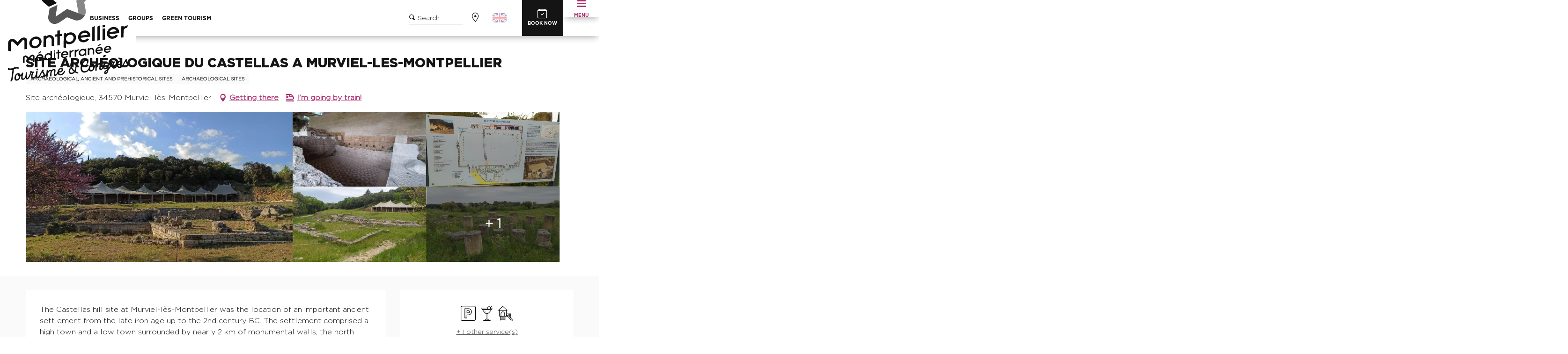

--- FILE ---
content_type: text/html; charset=UTF-8
request_url: https://www.montpellier-france.com/offers/site-archeologique-du-castellas-a-murviel-les-montpellier-murviel-les-montpellier-en-3834896/
body_size: 44558
content:
<!doctype html>
<html class="no-js" lang="en-GB"><head><script type="importmap">{"imports":{"jquery":"https:\/\/woody.cloudly.space\/app\/themes\/woody-theme\/src\/lib\/custom\/jquery@3.7.1.min.mjs","highcharts":"https:\/\/woody.cloudly.space\/app\/dist\/montpelliertourisme\/addons\/woody-library\/static\/lib\/highcharts-12.1.2\/code\/es-modules\/masters\/highcharts.src.js","woody_library_filter":"https:\/\/woody.cloudly.space\/app\/dist\/montpelliertourisme\/addons\/woody-library\/js\/filter.3dd4b7bece.js","woody_library_woody_component":"https:\/\/woody.cloudly.space\/app\/dist\/montpelliertourisme\/addons\/woody-library\/js\/modules\/components\/woody-component.f868fc8be0.mjs","woody_library_woody_controller":"https:\/\/woody.cloudly.space\/app\/dist\/montpelliertourisme\/addons\/woody-library\/js\/modules\/controllers\/woody-controller.2db0174bdc.mjs","woody_library_summary_map_manager":"https:\/\/woody.cloudly.space\/app\/dist\/montpelliertourisme\/addons\/woody-library\/js\/modules\/managers\/summary\/summary-map-manager.84afb4d49a.mjs","woody_library_summary_accordion_manager":"https:\/\/woody.cloudly.space\/app\/dist\/montpelliertourisme\/addons\/woody-library\/js\/modules\/managers\/summary\/summary-accordion-manager.9b68213f2a.mjs","woody_library_interactive_svg_component":"https:\/\/woody.cloudly.space\/app\/dist\/montpelliertourisme\/addons\/woody-library\/js\/modules\/components\/interactive-svg\/interactive-svg-component.88c1dab784.mjs","woody_library_card_uniq_component":"https:\/\/woody.cloudly.space\/app\/dist\/montpelliertourisme\/addons\/woody-library\/js\/modules\/components\/card\/card-uniq-component.c74c472f73.mjs","woody_library_card_toggler_component":"https:\/\/woody.cloudly.space\/app\/dist\/montpelliertourisme\/addons\/woody-library\/js\/modules\/components\/card\/card-toggler-component.077fbca673.mjs","woody_library_card_slider_component":"https:\/\/woody.cloudly.space\/app\/dist\/montpelliertourisme\/addons\/woody-library\/js\/modules\/components\/card\/card-slider-component.1fcbe821ee.mjs","woody_library_card_map_slider_component":"https:\/\/woody.cloudly.space\/app\/dist\/montpelliertourisme\/addons\/woody-library\/js\/modules\/components\/card\/card-map-slider-component.mjs","woody_library_card_map_manager":"https:\/\/woody.cloudly.space\/app\/dist\/montpelliertourisme\/addons\/woody-library\/js\/modules\/managers\/card\/card-map-manager.aa96fe0af2.mjs","woody_library_summary_controller":"https:\/\/woody.cloudly.space\/app\/dist\/montpelliertourisme\/addons\/woody-library\/js\/modules\/controllers\/summary\/summary-controller.56dc30afe7.mjs","woody_library_focus_controller":"https:\/\/woody.cloudly.space\/app\/dist\/montpelliertourisme\/addons\/woody-library\/js\/modules\/controllers\/focus\/focus-controller.779736d3ae.mjs","woody_library_focus_map_controller":"https:\/\/woody.cloudly.space\/app\/dist\/montpelliertourisme\/addons\/woody-library\/js\/modules\/controllers\/focus\/focus-map-controller.fa756137c4.mjs","woody_library_focus_svg_controller":"https:\/\/woody.cloudly.space\/app\/dist\/montpelliertourisme\/addons\/woody-library\/js\/modules\/controllers\/focus\/focus-svg-controller.e0e66f5917.mjs","woody_library_get_there_link_component":"https:\/\/woody.cloudly.space\/app\/dist\/montpelliertourisme\/addons\/woody-library\/js\/modules\/components\/get-there\/get-there-link-component.236c7b036d.mjs","woody_library_reveal_component":"https:\/\/woody.cloudly.space\/app\/dist\/montpelliertourisme\/addons\/woody-library\/js\/modules\/components\/reveal\/reveal-component.ae2427d122.mjs","woody_addon_touristicmaps_utils":"https:\/\/woody.cloudly.space\/app\/dist\/montpelliertourisme\/addons\/woody-addon-touristicmaps\/js\/utils\/woody-addon-touristicmaps-utils.7b4d5b3788.mjs","woody_addon_touristicmaps_map_manager":"https:\/\/woody.cloudly.space\/app\/dist\/montpelliertourisme\/addons\/woody-addon-touristicmaps\/js\/managers\/woody-addon-touristicmaps-map-manager.25def4f386.mjs","woody_addon_touristicmaps_map_component":"https:\/\/woody.cloudly.space\/app\/dist\/montpelliertourisme\/addons\/woody-addon-touristicmaps\/js\/components\/woody-addon-touristicmaps-map-component.3be29cb99e.mjs","woody_addon_touristicmaps_map_control":"https:\/\/woody.cloudly.space\/app\/dist\/montpelliertourisme\/addons\/woody-addon-touristicmaps\/js\/controls\/woody-addon-touristicmaps-map-control.3ad63029a2.mjs","woody_addon_touristicmaps_center_france_map_control":"https:\/\/woody.cloudly.space\/app\/dist\/montpelliertourisme\/addons\/woody-addon-touristicmaps\/js\/controls\/woody-addon-touristicmaps-center-france-map-control.bfd154a095.mjs","woody_addon_touristicmaps_search_city_map_control":"https:\/\/woody.cloudly.space\/app\/dist\/montpelliertourisme\/addons\/woody-addon-touristicmaps\/js\/controls\/woody-addon-touristicmaps-search-city-map-control.c837cfe0f5.mjs","woody_django_prompt_controller":"https:\/\/woody.cloudly.space\/app\/dist\/montpelliertourisme\/addons\/woody-addon-django\/js\/controllers\/woody-django-prompt-controller.947ae4ebce.mjs","woody_hawwwai_itinerary_elevation_chart_component":"https:\/\/woody.cloudly.space\/app\/dist\/montpelliertourisme\/addons\/woody-addon-hawwwai\/js\/components\/woody-hawwwai-itinerary-elevation-chart-component.1b7e9b6c9a.mjs","woody_hawwwai_itinerary_reveal_controller":"https:\/\/woody.cloudly.space\/app\/dist\/montpelliertourisme\/addons\/woody-addon-hawwwai\/js\/controllers\/woody-hawwwai-itinerary-reveal-controller.2d8a9d49dc.mjs","woody_hawwwai_itinerary_reveal_toggler_controller":"https:\/\/woody.cloudly.space\/app\/dist\/montpelliertourisme\/addons\/woody-addon-hawwwai\/js\/controllers\/woody-hawwwai-itinerary-reveal-toggler-controller.26149551a6.mjs","woody_hawwwai_itinerary_pois_controller":"https:\/\/woody.cloudly.space\/app\/dist\/montpelliertourisme\/addons\/woody-addon-hawwwai\/js\/controllers\/woody-hawwwai-itinerary-pois-controller.2dce389938.mjs","woody_lib_utils":"https:\/\/woody.cloudly.space\/app\/dist\/montpelliertourisme\/addons\/woody-lib-utils\/js\/woody-lib-utils.93266841fa.mjs","woody_addon_search_engine_component":"https:\/\/woody.cloudly.space\/app\/dist\/montpelliertourisme\/addons\/woody-addon-search\/js\/components\/woody-addon-search-engine-component.dc802f6a63.mjs","woody_addon_search_main":"https:\/\/woody.cloudly.space\/app\/dist\/montpelliertourisme\/addons\/woody-addon-search\/js\/woody-addon-search-main.6ea2fe98ba.mjs","woody_addon_search_engine_input_component":"https:\/\/woody.cloudly.space\/app\/dist\/montpelliertourisme\/addons\/woody-addon-search\/js\/components\/woody-addon-search-engine-input-component.1e6a90e877.mjs","woody_addon_search_engine_input_dropdown_component":"https:\/\/woody.cloudly.space\/app\/dist\/montpelliertourisme\/addons\/woody-addon-search\/js\/components\/woody-addon-search-engine-input-dropdown-component.c7e89a83ab.mjs","woody_addon_search_engine_filters_component":"https:\/\/woody.cloudly.space\/app\/dist\/montpelliertourisme\/addons\/woody-addon-search\/js\/components\/woody-addon-search-engine-filters-component.cc5fa80115.mjs","woody_addon_search_engine_results_component":"https:\/\/woody.cloudly.space\/app\/dist\/montpelliertourisme\/addons\/woody-addon-search\/js\/components\/woody-addon-search-engine-results-component.7fe4b9df50.mjs","woody_addon_search_data_controller":"https:\/\/woody.cloudly.space\/app\/dist\/montpelliertourisme\/addons\/woody-addon-search\/js\/controllers\/woody-addon-search-data-controller.a95f731a76.mjs","fuse.js":"https:\/\/woody.cloudly.space\/app\/dist\/montpelliertourisme\/addons\/woody-addon-search\/static\/js\/fuse-v6.4.1\/fuse.esm.min.js","woody_addon_devtools_main":"https:\/\/woody.cloudly.space\/app\/dist\/montpelliertourisme\/addons\/woody-addon-devtools\/js\/woody-addon-devtools-main.5ef617cfdb.mjs","woody_addon_devtools_tools":"https:\/\/woody.cloudly.space\/app\/dist\/montpelliertourisme\/addons\/woody-addon-devtools\/js\/woody-addon-devtools-tools.54d58a68c5.mjs","woody_addon_devtools_color_palette":"https:\/\/woody.cloudly.space\/app\/dist\/montpelliertourisme\/addons\/woody-addon-devtools\/js\/woody-addon-devtools-color-palette.a8a41da40b.mjs","woody_addon_devtools_style_shift":"https:\/\/woody.cloudly.space\/app\/dist\/montpelliertourisme\/addons\/woody-addon-devtools\/js\/woody-addon-devtools-style-shift.c4f6081742.mjs","woody_addon_devtools_fake_touristic_sheet":"https:\/\/woody.cloudly.space\/app\/dist\/montpelliertourisme\/addons\/woody-addon-devtools\/js\/woody-addon-devtools-fake-touristic-sheet.2cb516cd17.mjs","woody_addon_sncfconnect_sheet":"https:\/\/woody.cloudly.space\/app\/dist\/montpelliertourisme\/addons\/woody-addon-sncfconnect\/js\/woody-addon-sncfconnect-sheet.edd7575589.mjs","woody_addon_campaigns_blocks":"https:\/\/woody.cloudly.space\/app\/dist\/montpelliertourisme\/addons\/woody-addon-claims\/js\/woody-addon-campaigns-blocks.cd7b0fdfb1.mjs","woody_addon_claims_blocks":"https:\/\/woody.cloudly.space\/app\/dist\/montpelliertourisme\/addons\/woody-addon-claims\/js\/woody-addon-claims-blocks.d6b0ec349c.mjs","woody_addon_favorites_tools":"https:\/\/woody.cloudly.space\/app\/dist\/montpelliertourisme\/addons\/woody-addon-favorites\/js\/woody-addon-favorites-tools.493a0ea33a.mjs","woody_addon_favorites_btn":"https:\/\/woody.cloudly.space\/app\/dist\/montpelliertourisme\/addons\/woody-addon-favorites\/js\/woody-addon-favorites-btn.371d024552.mjs","woody_addon_favorites_cart":"https:\/\/woody.cloudly.space\/app\/dist\/montpelliertourisme\/addons\/woody-addon-favorites\/js\/woody-addon-favorites-cart.76fc575ef3.mjs","woody_addon_favorites_sections":"https:\/\/woody.cloudly.space\/app\/dist\/montpelliertourisme\/addons\/woody-addon-favorites\/js\/woody-addon-favorites-sections.3c8fc8f133.mjs"}}</script><title>SITE ARCHÉOLOGIQUE DU CASTELLAS A MURVIEL-LES-MONTPELLIER (Murviel-lès-Montpellier) | Montpellier Tourism</title><script>window.globals={"ancestors":{"chapter1":"Offres SIT","chapter2":"PCU - SITE ARCH\u00c9OLOGIQUE DU CASTELLAS A MURVIEL-LES-MONTPELLIER (Murviel-l\u00e8s-Montpellier) 3834896","chapter3":null},"current_lang":"en","current_locale":"en","current_locale_region":"en_GB","env":"prod","languages":["fr","en","es","de","it","nl","pt","ru","zh","ja","ko"],"post_id":10802,"post_image":"https:\/\/api.cloudly.space\/resize\/crop\/1200\/627\/60\/aHR0cHM6Ly9jZHQzNC5tZWRpYS50b3VyaW5zb2Z0LmV1L3VwbG9hZC9DYXN0ZWxsYXMtbXVydmllbC5qcGc=\/image.jpg","post_title":"PCU - SITE ARCH\u00c9OLOGIQUE DU CASTELLAS A MURVIEL-LES-MONTPELLIER (Murviel-l\u00e8s-Montpellier) 3834896","post_type":"touristic_sheet","post_modified":"2025-12-04 07:17:26+01:00","sheet_id":3834896,"site_key":"montpelliertourisme","tags":{"places":[],"seasons":[],"themes":[],"targets":[]},"woody_options_pages":{"search_url":54495,"weather_url":24053,"favorites_url":0},"search":{"api":{"uri":"https:\/\/api.tourism-system.com\/v2\/woody\/search\/en\/v2","args":{"size":15,"threshold":0.5}}},"tmaps":{"url_api":"https:\/\/api.touristicmaps.com\/lib\/mod.mjs","url_api_lazy":"https:\/\/api.touristicmaps.com\/lib\/lazy.mjs"},"django":{"app_url":"https:\/\/app.django.travel\/#\/montpelliertourisme?referrer=https%3A%2F%2Fwww.montpellier-france.com%2Foffers%2Fsite-archeologique-du-castellas-a-murviel-les-montpellier-murviel-les-montpellier-en-3834896"},"hawwwai":{"sheet_options":{"nearby_distance_max":5000}},"sncfconnect":{"publisher":"raccourciagency","name":"montpelliertourisme","date":"202406"}}</script><script>(function(e){e.eskalad=e.eskalad?e.eskalad:[],e.eskalad.product="woody",e.eskalad.site_key=e.globals.site_key!==void 0?e.globals.site_key:"empty",e.eskalad.timestamp=l("eskalad_timestamp"),e.eskalad.timestamp==null&&(e.eskalad.timestamp=Math.floor(Date.now()/1e3),s("eskalad_timestamp",e.eskalad.timestamp)),e.eskalad.cid=l("eskalad_cid"),e.eskalad.cid==null&&e.eskalad.timestamp!==void 0&&(e.eskalad.cid=e.eskalad.timestamp,c()),e.eskalad.ga_consent=!0;function c(){e.eskalad.cid.toString().search("\\.")<=0&&fetch("/api/clientid").then(a=>a.json()).then(a=>{a.cid!==void 0&&(e.eskalad.cid=a.cid+"."+e.eskalad.cid,s("eskalad_cid",e.eskalad.cid))}).catch(function(a){console.error("Eskalad fetch: "+a.message)})}function l(a){if(e.localStorage!==void 0&&e.localStorage)try{let t=e.localStorage.getItem(a);return t=t==null||isNaN(t)||t==null||t==""?void 0:t,t}catch(t){console.error(["[ESKALAD]",t])}}function s(a,t){if(e.localStorage!==void 0&&e.localStorage)try{e.localStorage.removeItem(a),e.localStorage.setItem(a,t)}catch(d){console.error(["[ESKALAD]",d])}}})(window);
</script><script>document.addEventListener("DOMContentLoaded",function(){document.querySelectorAll("a[href='#consentframework'],a[href='#cmp']").forEach(function(e){e.removeAttribute("target");e.setAttribute("href","javascript:window.Sddan.cmp.displayUI();")})});</script><link rel="preconnect" href="https://cache.consentframework.com" crossorigin><link rel="preconnect" href="https://choices.consentframework.com" crossorigin><link rel="preconnect" href="https://fonts.gstatic.com" crossorigin><link rel="preconnect" href="https://fonts.googleapis.com" crossorigin><link rel="preconnect" href="https://www.googletagmanager.com" crossorigin><link rel="preconnect" href="https://woody.cloudly.space" crossorigin><link rel="preconnect" href="https://api.cloudly.space" crossorigin><script>window.dataLayer=window.dataLayer?window.dataLayer:[];window.dataLayer.push({"event":"globals","data":{"env":"prod","site_key":"montpelliertourisme","page":{"id_page":10802,"name":"PCU &#8211; SITE ARCH\u00c9OLOGIQUE DU CASTELLAS A MURVIEL-LES-MONTPELLIER (Murviel-l\u00e8s-Montpellier) #3834896","page_type":"touristic_sheet","tags":{"places":[],"seasons":[],"themes":[],"targets":[]}},"lang":"en","sheet":{"id_sheet":3834896,"id_sit":"MPT-TOURISME-PCULAR034FS0001I","id_reservation":null,"name":"SITE ARCH\u00c9OLOGIQUE DU CASTELLAS A MURVIEL-LES-MONTPELLIER - Murviel-l\u00e8s-Montpellier","type":"Patrimoine culturel","bordereau":"PCU","city":"Murviel-l\u00e8s-Montpellier"}}});</script><script>(function(w,d,s,l,i) { w[l]=w[l]||[]; w[l].push({ 'gtm.start': new Date().getTime(),event: 'gtm.js' }); var f=d.getElementsByTagName(s)[0], j=d.createElement(s),dl=l!='dataLayer'? '&l='+l:''; j.async=true; j.src='https://www.googletagmanager.com/gtm.js?id='+i+dl; f.parentNode.insertBefore(j,f); })(window,document,'script','dataLayer','GTM-KQSZ8Q8');</script><link rel="canonical" href="https://www.montpellier-france.com/offers/site-archeologique-du-castellas-a-murviel-les-montpellier-murviel-les-montpellier-en-3834896/"/><meta charset="UTF-8"/><meta http-equiv="X-UA-Compatible" content="IE=edge"/><meta name="generator" content="Raccourci Agency - WP"/><meta name="viewport" content="width=device-width,initial-scale=1"/><meta name="robots" content="max-snippet:-1, max-image-preview:large, max-video-preview:-1"/><meta property="og:type" content="website"/><meta property="og:url" content="https://www.montpellier-france.com/offers/site-archeologique-du-castellas-a-murviel-les-montpellier-murviel-les-montpellier-en-3834896/"/><meta name="twitter:card" content="summary"/><meta property="og:site_name" content="Montpellier Tourism"/><meta property="og:locale" content="en_GB"/><meta property="og:locale:alternate" content="fr_FR"/><meta property="og:locale:alternate" content="es_ES"/><meta property="og:locale:alternate" content="de_DE"/><meta property="og:locale:alternate" content="it_IT"/><meta property="og:locale:alternate" content="nl_NL"/><meta property="og:locale:alternate" content="pt_PT"/><meta property="og:locale:alternate" content="ru_RU"/><meta property="og:locale:alternate" content="zh_CN"/><meta property="og:locale:alternate" content="ja_JP"/><meta property="og:locale:alternate" content="ko_KR"/><meta name="description" property="og:description" content="The Castellas hill site at Murviel-lès-Montpellier was the location of an important ancient settlement from the late iron age up to the 2nd century BC. The settlement comprised a high town and a low town surrounded by nearly 2 km of monumental walls, the north section of which can still be seen. Different ruins have been uncovered by a series of digs and these are open to the public. These include surrounding walls, a tower, doors, a monumental square, dwellings and artisans’ premises. Paths that have been laid by the district authorities allow you to explore the ruins for free and at your own pace, while enjoying an exceptional panoramic view over Montpellier and its surrounding area."/><meta property="og:title" content="SITE ARCHÉOLOGIQUE DU CASTELLAS A MURVIEL-LES-MONTPELLIER - Murviel-lès-Montpellier"/><meta name="twitter:title" content="SITE ARCHÉOLOGIQUE DU CASTELLAS A MURVIEL-LES-MONTPELLIER - Murviel-lès-Montpellier"/><meta name="twitter:description" content="The Castellas hill site at Murviel-lès-Montpellier was the location of an important ancient settlement from the late iron age up to the 2nd century BC. The settlement comprised a high town and a low town surrounded by nearly 2 km of monumental walls, the north section of which can still be seen. Different ruins have been uncovered by a series of digs and these are open to the public. These include surrounding walls, a tower, doors, a monumental square, dwellings and artisans’ premises. Paths that have been laid by the district authorities allow you to explore the ruins for free and at your own pace, while enjoying an exceptional panoramic view over Montpellier and its surrounding area."/><meta name="format-detection" content="telephone=no"/><meta property="og:image" content="https://api.cloudly.space/resize/crop/1200/627/60/aHR0cHM6Ly9jZHQzNC5tZWRpYS50b3VyaW5zb2Z0LmV1L3VwbG9hZC9DYXN0ZWxsYXMtbXVydmllbC5qcGc=/image.jpg"/><meta name="twitter:image" content="https://api.cloudly.space/resize/crop/1024/512/60/aHR0cHM6Ly9jZHQzNC5tZWRpYS50b3VyaW5zb2Z0LmV1L3VwbG9hZC9DYXN0ZWxsYXMtbXVydmllbC5qcGc=/image.jpg"/><meta name="thumbnail" content="https://api.cloudly.space/resize/crop/1200/1200/60/aHR0cHM6Ly9jZHQzNC5tZWRpYS50b3VyaW5zb2Z0LmV1L3VwbG9hZC9DYXN0ZWxsYXMtbXVydmllbC5qcGc=/image.jpg"/><script type="application/ld+json" class="woody-schema-graph">{"@context":"https:\/\/schema.org","@graph":[{"@type":"WebSite","url":"https:\/\/www.montpellier-france.com","name":"Montpellier Tourism","description":"Discover Montpellier, in the South of France, 10km from the Mediterranean Sea. All our good plans for your stay in Montpellier!","potentialAction":[{"@type":"SearchAction","target":"https:\/\/www.montpellier-france.com\/around-me\/?query={search_term_string}","query-input":"required name=search_term_string"}]},{"@type":"WebPage","url":"https:\/\/www.montpellier-france.com\/offers\/site-archeologique-du-castellas-a-murviel-les-montpellier-murviel-les-montpellier-en-3834896\/","headline":"PCU \u2013 SITE ARCH\u00c9OLOGIQUE DU CASTELLAS A MURVIEL-LES-MONTPELLIER (Murviel-l\u00e8s-Montpellier) #3834896 | Montpellier Tourism","inLanguage":"en-GB","datePublished":"2025-12-04 06:17:25","dateModified":"2025-12-04 06:17:26","description":"The Castellas hill site at Murviel-l\u00e8s-Montpellier was the location of an important ancient settlement from the late iron age up to the 2nd century BC. The settlement comprised a high town and a low town surrounded by nearly 2 km of monumental walls, the north section of which can still be seen. Different ruins have been uncovered by a series of digs and these are open to the public. These include surrounding walls, a tower, doors, a monumental square, dwellings and artisans\u2019 premises. Paths that have been laid by the district authorities allow you to explore the ruins for free and at your own pace, while enjoying an exceptional panoramic view over Montpellier and its surrounding area."},{"@type":"Place","name":"SITE ARCH\u00c9OLOGIQUE DU CASTELLAS A MURVIEL-LES-MONTPELLIER","description":"The Castellas hill site at Murviel-l\u00e8s-Montpellier was the location of an important ancient settlement from the late iron age up to the 2nd century BC. The settlement comprised a high town and a low town surrounded by nearly 2 km of monumental walls, the north section of which can still be seen. Different ruins have been uncovered by a series of digs and these are open to the public. These include surrounding walls, a tower, doors, a monumental square, dwellings and artisans\u2019 premises. Paths that have been laid by the district authorities allow you to explore the ruins for free and at your own pace, while enjoying an exceptional panoramic view over Montpellier and its surrounding area.","url":"https:\/\/www.montpellier-france.com\/offers\/site-archeologique-du-castellas-a-murviel-les-montpellier-murviel-les-montpellier-en-3834896\/","geo":{"@type":"GeoCoordinates","latitude":"43.6044310","longitude":"3.7364970"},"address":{"@type":"PostalAddress","streetAddress":"Site arch\u00e9ologique","addressLocality":"Murviel-l\u00e8s-Montpellier","postalCode":"34570","addressCountry":"FRANCE"},"telephone":["+33 4 67 47 71 74"],"image":["https:\/\/cdt34.media.tourinsoft.eu\/upload\/Castellas-murviel.jpg","https:\/\/cdt34.media.tourinsoft.eu\/upload\/site-archeologique-castellas5-2.jpg","https:\/\/cdt34.media.tourinsoft.eu\/upload\/site-archeologique-castellas13-2.jpg","https:\/\/cdt34.media.tourinsoft.eu\/upload\/site-archeologique-castellas12-2.jpg","https:\/\/cdt34.media.tourinsoft.eu\/upload\/site-archeologique-castellas11-2.jpg","https:\/\/cdt34.media.tourinsoft.eu\/upload\/site-archeologique-castellas9-2.jpg"]}]}</script><style>img:is([sizes="auto" i], [sizes^="auto," i]) { contain-intrinsic-size: 3000px 1500px }</style><link rel="alternate" href="https://www.montpellier-tourisme.fr/sejourner/loisirs-et-activites/patrimoine-et-musees/tout-le-patrimoine-musees-monuments/site-archeologique-du-castellas-a-murviel-les-montpellier-murviel-les-montpellier-fr-3834896/" hreflang="fr" /><link rel="alternate" href="https://www.montpellier-france.com/offers/site-archeologique-du-castellas-a-murviel-les-montpellier-murviel-les-montpellier-en-3834896/" hreflang="en" /><link rel="alternate" href="https://www.montpellier-francia.es/ofertas/site-archeologique-du-castellas-a-murviel-les-montpellier-murviel-les-montpellier-es-3834896/" hreflang="es" /><link rel="alternate" href="https://www.montpellier-frankreich.de/angebote/site-archeologique-du-castellas-in-murviel-les-montpellier-murviel-les-montpellier-de-3834896/" hreflang="de" /><script>
window._wpemojiSettings = {"baseUrl":"https:\/\/s.w.org\/images\/core\/emoji\/16.0.1\/72x72\/","ext":".png","svgUrl":"https:\/\/s.w.org\/images\/core\/emoji\/16.0.1\/svg\/","svgExt":".svg","source":{"concatemoji":"https:\/\/www.montpellier-france.com\/wp\/wp-includes\/js\/wp-emoji-release.min.js?ver=6.8.2"}};
/*! This file is auto-generated */
!function(s,n){var o,i,e;function c(e){try{var t={supportTests:e,timestamp:(new Date).valueOf()};sessionStorage.setItem(o,JSON.stringify(t))}catch(e){}}function p(e,t,n){e.clearRect(0,0,e.canvas.width,e.canvas.height),e.fillText(t,0,0);var t=new Uint32Array(e.getImageData(0,0,e.canvas.width,e.canvas.height).data),a=(e.clearRect(0,0,e.canvas.width,e.canvas.height),e.fillText(n,0,0),new Uint32Array(e.getImageData(0,0,e.canvas.width,e.canvas.height).data));return t.every(function(e,t){return e===a[t]})}function u(e,t){e.clearRect(0,0,e.canvas.width,e.canvas.height),e.fillText(t,0,0);for(var n=e.getImageData(16,16,1,1),a=0;a<n.data.length;a++)if(0!==n.data[a])return!1;return!0}function f(e,t,n,a){switch(t){case"flag":return n(e,"\ud83c\udff3\ufe0f\u200d\u26a7\ufe0f","\ud83c\udff3\ufe0f\u200b\u26a7\ufe0f")?!1:!n(e,"\ud83c\udde8\ud83c\uddf6","\ud83c\udde8\u200b\ud83c\uddf6")&&!n(e,"\ud83c\udff4\udb40\udc67\udb40\udc62\udb40\udc65\udb40\udc6e\udb40\udc67\udb40\udc7f","\ud83c\udff4\u200b\udb40\udc67\u200b\udb40\udc62\u200b\udb40\udc65\u200b\udb40\udc6e\u200b\udb40\udc67\u200b\udb40\udc7f");case"emoji":return!a(e,"\ud83e\udedf")}return!1}function g(e,t,n,a){var r="undefined"!=typeof WorkerGlobalScope&&self instanceof WorkerGlobalScope?new OffscreenCanvas(300,150):s.createElement("canvas"),o=r.getContext("2d",{willReadFrequently:!0}),i=(o.textBaseline="top",o.font="600 32px Arial",{});return e.forEach(function(e){i[e]=t(o,e,n,a)}),i}function t(e){var t=s.createElement("script");t.src=e,t.defer=!0,s.head.appendChild(t)}"undefined"!=typeof Promise&&(o="wpEmojiSettingsSupports",i=["flag","emoji"],n.supports={everything:!0,everythingExceptFlag:!0},e=new Promise(function(e){s.addEventListener("DOMContentLoaded",e,{once:!0})}),new Promise(function(t){var n=function(){try{var e=JSON.parse(sessionStorage.getItem(o));if("object"==typeof e&&"number"==typeof e.timestamp&&(new Date).valueOf()<e.timestamp+604800&&"object"==typeof e.supportTests)return e.supportTests}catch(e){}return null}();if(!n){if("undefined"!=typeof Worker&&"undefined"!=typeof OffscreenCanvas&&"undefined"!=typeof URL&&URL.createObjectURL&&"undefined"!=typeof Blob)try{var e="postMessage("+g.toString()+"("+[JSON.stringify(i),f.toString(),p.toString(),u.toString()].join(",")+"));",a=new Blob([e],{type:"text/javascript"}),r=new Worker(URL.createObjectURL(a),{name:"wpTestEmojiSupports"});return void(r.onmessage=function(e){c(n=e.data),r.terminate(),t(n)})}catch(e){}c(n=g(i,f,p,u))}t(n)}).then(function(e){for(var t in e)n.supports[t]=e[t],n.supports.everything=n.supports.everything&&n.supports[t],"flag"!==t&&(n.supports.everythingExceptFlag=n.supports.everythingExceptFlag&&n.supports[t]);n.supports.everythingExceptFlag=n.supports.everythingExceptFlag&&!n.supports.flag,n.DOMReady=!1,n.readyCallback=function(){n.DOMReady=!0}}).then(function(){return e}).then(function(){var e;n.supports.everything||(n.readyCallback(),(e=n.source||{}).concatemoji?t(e.concatemoji):e.wpemoji&&e.twemoji&&(t(e.twemoji),t(e.wpemoji)))}))}((window,document),window._wpemojiSettings);
</script><link rel='preload' as='style' onload='this.onload=null;this.rel="stylesheet"' id='addon-search-stylesheet-css' href='https://woody.cloudly.space/app/dist/montpelliertourisme/addons/woody-addon-search/css/woody-addon-search.3c0e3d2c84.css?ver=3.1.29' media='screen' /><noscript><link rel='stylesheet' id='addon-search-stylesheet-css' href='https://woody.cloudly.space/app/dist/montpelliertourisme/addons/woody-addon-search/css/woody-addon-search.3c0e3d2c84.css?ver=3.1.29' media='screen' /></noscript><link rel='preload' as='style' onload='this.onload=null;this.rel="stylesheet"' id='addon-touristicmaps-stylesheet-css' href='https://woody.cloudly.space/app/dist/montpelliertourisme/addons/woody-addon-touristicmaps/css/woody-addon-touristicmaps.42aea2a6d2.css?ver=2.0.19' media='all' /><noscript><link rel='stylesheet' id='addon-touristicmaps-stylesheet-css' href='https://woody.cloudly.space/app/dist/montpelliertourisme/addons/woody-addon-touristicmaps/css/woody-addon-touristicmaps.42aea2a6d2.css?ver=2.0.19' media='all' /></noscript><link rel='preload' as='style' onload='this.onload=null;this.rel="stylesheet"' id='addon-django-stylesheet-css' href='https://woody.cloudly.space/app/dist/montpelliertourisme/addons/woody-addon-django/css/woody-addon-django.84df40ead7.css?ver=2.7.29' media='screen' /><noscript><link rel='stylesheet' id='addon-django-stylesheet-css' href='https://woody.cloudly.space/app/dist/montpelliertourisme/addons/woody-addon-django/css/woody-addon-django.84df40ead7.css?ver=2.7.29' media='screen' /></noscript><link rel='preload' as='style' onload='this.onload=null;this.rel="stylesheet"' id='addon-hawwwai-stylesheet-css' href='https://woody.cloudly.space/app/dist/montpelliertourisme/addons/woody-addon-hawwwai/css/front/woody-addon-hawwwai.ebf78ef83d.css?ver=3.4.99' media='all' /><noscript><link rel='stylesheet' id='addon-hawwwai-stylesheet-css' href='https://woody.cloudly.space/app/dist/montpelliertourisme/addons/woody-addon-hawwwai/css/front/woody-addon-hawwwai.ebf78ef83d.css?ver=3.4.99' media='all' /></noscript><link rel='preload' as='style' onload='this.onload=null;this.rel="stylesheet"' id='addon-hawwwai-stylesheet-iti-css' href='https://woody.cloudly.space/app/dist/montpelliertourisme/addons/woody-addon-hawwwai/css/front/woody-addon-hawwwai-iti.551a3c1b6d.css?ver=3.4.99' media='all' /><noscript><link rel='stylesheet' id='addon-hawwwai-stylesheet-iti-css' href='https://woody.cloudly.space/app/dist/montpelliertourisme/addons/woody-addon-hawwwai/css/front/woody-addon-hawwwai-iti.551a3c1b6d.css?ver=3.4.99' media='all' /></noscript><link rel='preload' as='style' onload='this.onload=null;this.rel="stylesheet"' id='addon-campaigns-stylesheet-css' href='https://woody.cloudly.space/app/dist/montpelliertourisme/addons/woody-addon-claims/css/woody-addon-campaigns.1a1f82fdef.css' media='all' /><noscript><link rel='stylesheet' id='addon-campaigns-stylesheet-css' href='https://woody.cloudly.space/app/dist/montpelliertourisme/addons/woody-addon-claims/css/woody-addon-campaigns.1a1f82fdef.css' media='all' /></noscript><link rel='stylesheet' id='swiper-style-main-css' href='https://woody.cloudly.space/app/dist/montpelliertourisme/static/swiper/swiper-bundle.css' media='screen' /><link rel='stylesheet' id='main-stylesheet-chunk-0-css' href='https://woody.cloudly.space/app/dist/montpelliertourisme/css/main_chunk_1.788f6ca0f1.css' media='screen' /><link rel='stylesheet' id='main-stylesheet-chunk-1-css' href='https://woody.cloudly.space/app/dist/montpelliertourisme/css/main_chunk_2.f4f689e747.css' media='screen' /><link rel='stylesheet' id='main-stylesheet-chunk-2-css' href='https://woody.cloudly.space/app/dist/montpelliertourisme/css/main_chunk_3.fe6801c046.css' media='screen' /><link rel='preload' as='style' onload='this.onload=null;this.rel="stylesheet"' id='wicon-stylesheet-css' href='https://woody.cloudly.space/app/dist/montpelliertourisme/css/wicon.47c77a0c1c.css' media='screen' /><noscript><link rel='stylesheet' id='wicon-stylesheet-css' href='https://woody.cloudly.space/app/dist/montpelliertourisme/css/wicon.47c77a0c1c.css' media='screen' /></noscript><link rel='stylesheet' id='print-stylesheet-css' href='https://woody.cloudly.space/app/dist/montpelliertourisme/css/print.f6f47df82d.css' media='print' /><script defer src="https://woody.cloudly.space/app/dist/montpelliertourisme/addons/woody-addon-search/js/woody-addon-search.3155b7e4dc.js?ver=3.1.29" id="addon-search-javascripts-js"></script><script defer src="https://woody.cloudly.space/app/themes/woody-theme/src/js/static/obf.min.js?ver=2.3.159" id="obf-js"></script><script defer src="https://woody.cloudly.space/app/dist/montpelliertourisme/addons/woody-addon-eskalad/js/events/eskalad.c2bde38840.js?ver=6.3.3" id="woody-addon-eskalad-js"></script><script defer src="https://woody.cloudly.space/app/dist/montpelliertourisme/addons/woody-addon-eskalad/js/events/eskalad-page.5d2af865c3.js?ver=6.3.3" id="woody-addon-eskalad-page-js"></script><script id="jquery-js-before">
window.siteConfig = {"site_key":"montpelliertourisme","login":"public_montpelliertourisme_website","password":"db6def30e64a095ac4aabd233ab1c4e5","token":"NmY4MDFiYzg2MWNiOlJoTmFYRmdCUEZWWlh4Y1NVd3BVV1ZRUUYxZERRd29SV3dOblIxUUFFRkZDVkE9PTpVZ1FPVkZRRVVBaFRCMWNEQmw4TlVWSldBbGxVVlZGUkJRZGFBVkpXQmcwPQ==","mapProviderKeys":{"otmKey":"27bd0ecfac498472138dcebf53953b3829b4dfccfab4abb08bafd382c053b4c4","gmKey":"AIzaSyB8Fozhi1FKU8oWYJROw8_FgOCbn3wdrhs"},"api_url":"https:\/\/api.tourism-system.com","api_render_url":"https:\/\/api.tourism-system.com","current_lang":"en","current_season":null,"languages":["fr","en","es","de","it","nl","pt","ru","zh","ja","ko"]};
window.useLeafletLibrary=1;window.DrupalAngularConfig=window.DrupalAngularConfig || {};window.DrupalAngularConfig.mapProviderKeys={"otmKey":"27bd0ecfac498472138dcebf53953b3829b4dfccfab4abb08bafd382c053b4c4","gmKey":"AIzaSyB8Fozhi1FKU8oWYJROw8_FgOCbn3wdrhs"};
</script><script type="module" src="https://woody.cloudly.space/app/themes/woody-theme/src/lib/custom/jquery@3.7.1.min.mjs" id="jquery-js"></script><script defer src="https://woody.cloudly.space/app/themes/woody-theme/src/lib/custom/moment-with-locales@2.22.2.min.js" id="jsdelivr_moment-js"></script><script id="woody-addon-hawwwai-sheet-js-extra">
var __hw = {"SECTIONS.TOURISM.SHEET.PERIODS.TODAY":"Today","SECTIONS.TOURISM.SHEET.PERIODS.HAPPENING":"Happening","SECTIONS.TOURISM.SHEET.PERIODS.ENDED":"Over","SECTIONS.TOURISM.SHEET.PERIODS.ENDED_FOR_TODAY":"Over for today","SECTIONS.TOURISM.SHEET.PERIODS.FROM_TODAY":"From today ","SECTIONS.TOURISM.SHEET.PERIODS.FROM":"From","SECTIONS.TOURISM.SHEET.PERIODS.UNTIL_TODAY":"until today","SECTIONS.TOURISM.SHEET.PERIODS.TO":"to","SECTIONS.TOURISM.SHEET.PERIODS.UNTIL":"until","SECTIONS.TOURISM.SHEET.PERIODS.UNTIL_LONG":"until","SECTIONS.TOURISM.SHEET.PERIODS.ON":"On","SECTIONS.TOURISM.SHEET.PERIODS.OPENED":"Open","SECTIONS.TOURISM.SHEET.PERIODS.CLOSED":"Closed","SECTIONS.TOURISM.SHEET.PERIODS.CLOSEDFORTODAY":"Closed for today","SECTIONS.TOURISM.SHEET.PERIODS.UNDEFINED":"Unresolved hours","SECTIONS.TOURISM.SHEET.PERIODS.NOW":"Now","GLOBAL.TIMES.TO":"To"};
</script><script type="module" src="https://woody.cloudly.space/app/dist/montpelliertourisme/addons/woody-addon-hawwwai/js/woody-addon-hawwwai-sheet.0c65dc8bba.mjs?ver=3.4.99" id="woody-addon-hawwwai-sheet-js"></script><script type="module" src="https://woody.cloudly.space/app/dist/montpelliertourisme/addons/woody-addon-sncfconnect/js/woody-addon-sncfconnect.d1b379caef.mjs?ver=1.0.7" id="addon-sncfconnect-javascripts-js"></script><script defer src="https://woody.cloudly.space/app/dist/montpelliertourisme/static/swiper/swiper-bundle.min.js?ver=12.0.2" id="jsdelivr_swiper-js"></script><script type="module" src="https://woody.cloudly.space/app/dist/montpelliertourisme/addons/woody-addon-claims/js/woody-addon-claims.094619d2c3.mjs" id="addon-claims-javascripts-js"></script><script type="module" src="https://woody.cloudly.space/app/dist/montpelliertourisme/addons/woody-addon-favorites/js/woody-addon-favorites.c46dfed72b.mjs" id="addon-favorites-javascripts-js"></script><script defer src="https://woody.cloudly.space/app/themes/woody-theme/src/lib/npm/flatpickr/dist/flatpickr.min.js?ver=4.5.7" id="jsdelivr_flatpickr-js"></script><script defer src="https://woody.cloudly.space/app/themes/woody-theme/src/lib/npm/flatpickr/dist/l10n/default.js?ver=4.5.7" id="jsdelivr_flatpickr_l10n-js"></script><script defer src="https://woody.cloudly.space/app/themes/woody-theme/src/lib/custom/nouislider@10.1.0.min.js" id="jsdelivr_nouislider-js"></script><script defer src="https://woody.cloudly.space/app/themes/woody-theme/src/lib/custom/lazysizes@4.1.2.min.js" id="jsdelivr_lazysizes-js"></script><script defer src="https://woody.cloudly.space/app/themes/woody-theme/src/lib/custom/moment-timezone-with-data.min.js" id="jsdelivr_moment_tz-js"></script><script defer src="https://woody.cloudly.space/app/themes/woody-theme/src/lib/custom/js.cookie@2.2.1.min.js" id="jsdelivr_jscookie-js"></script><script defer src="https://woody.cloudly.space/app/themes/woody-theme/src/lib/custom/rellax@1.10.1.min.js" id="jsdelivr_rellax-js"></script><script defer src="https://woody.cloudly.space/app/themes/woody-theme/src/lib/custom/iframeResizer@4.3.7.min.js?ver=4.3.7" id="jsdelivr_iframeresizer-js"></script><script defer src="https://woody.cloudly.space/app/themes/woody-theme/src/lib/npm/plyr/dist/plyr.min.js?ver=3.6.8" id="jsdelivr_plyr-js"></script><script defer src="https://woody.cloudly.space/wp/wp-includes/js/dist/hooks.min.js?ver=4d63a3d491d11ffd8ac6" id="wp-hooks-js"></script><script defer src="https://woody.cloudly.space/wp/wp-includes/js/dist/i18n.min.js?ver=5e580eb46a90c2b997e6" id="wp-i18n-js"></script><script defer src="https://woody.cloudly.space/app/themes/woody-theme/src/js/static/i18n-ltr.min.js?ver=2.3.159" id="wp-i18n-ltr-js"></script><script id="main-modules-js-extra">
var WoodyMainJsModules = {"jquery":{"path":"https:\/\/www.montpellier-france.com\/app\/themes\/woody-theme\/src\/lib\/custom\/jquery@3.7.1.min.mjs"},"highcharts":{"path":"https:\/\/www.montpellier-france.com\/app\/dist\/montpelliertourisme\/addons\/woody-library\/static\/lib\/highcharts-12.1.2\/code\/es-modules\/masters\/highcharts.src.js"},"woody_library_filter":{"path":"https:\/\/www.montpellier-france.com\/app\/dist\/montpelliertourisme\/addons\/woody-library\/js\/filter.3dd4b7bece.js"},"woody_library_woody_component":{"path":"https:\/\/www.montpellier-france.com\/app\/dist\/montpelliertourisme\/addons\/woody-library\/js\/modules\/components\/woody-component.f868fc8be0.mjs"},"woody_library_woody_controller":{"path":"https:\/\/www.montpellier-france.com\/app\/dist\/montpelliertourisme\/addons\/woody-library\/js\/modules\/controllers\/woody-controller.2db0174bdc.mjs"},"woody_library_summary_map_manager":{"path":"https:\/\/www.montpellier-france.com\/app\/dist\/montpelliertourisme\/addons\/woody-library\/js\/modules\/managers\/summary\/summary-map-manager.84afb4d49a.mjs"},"woody_library_summary_accordion_manager":{"path":"https:\/\/www.montpellier-france.com\/app\/dist\/montpelliertourisme\/addons\/woody-library\/js\/modules\/managers\/summary\/summary-accordion-manager.9b68213f2a.mjs"},"woody_library_interactive_svg_component":{"path":"https:\/\/www.montpellier-france.com\/app\/dist\/montpelliertourisme\/addons\/woody-library\/js\/modules\/components\/interactive-svg\/interactive-svg-component.88c1dab784.mjs","component":"woody-interactive-svg"},"woody_library_card_uniq_component":{"path":"https:\/\/www.montpellier-france.com\/app\/dist\/montpelliertourisme\/addons\/woody-library\/js\/modules\/components\/card\/card-uniq-component.c74c472f73.mjs","component":"woody-card-uniq"},"woody_library_card_toggler_component":{"path":"https:\/\/www.montpellier-france.com\/app\/dist\/montpelliertourisme\/addons\/woody-library\/js\/modules\/components\/card\/card-toggler-component.077fbca673.mjs","component":"woody-card-toggler"},"woody_library_card_slider_component":{"path":"https:\/\/www.montpellier-france.com\/app\/dist\/montpelliertourisme\/addons\/woody-library\/js\/modules\/components\/card\/card-slider-component.1fcbe821ee.mjs","component":"woody-card-slider"},"woody_library_card_map_slider_component":{"path":"https:\/\/www.montpellier-france.com\/app\/dist\/montpelliertourisme\/addons\/woody-library\/js\/modules\/components\/card\/card-map-slider-component.mjs","component":"woody-card-map-slider"},"woody_library_card_map_manager":{"path":"https:\/\/www.montpellier-france.com\/app\/dist\/montpelliertourisme\/addons\/woody-library\/js\/modules\/managers\/card\/card-map-manager.aa96fe0af2.mjs"},"woody_library_summary_controller":{"path":"https:\/\/www.montpellier-france.com\/app\/dist\/montpelliertourisme\/addons\/woody-library\/js\/modules\/controllers\/summary\/summary-controller.56dc30afe7.mjs","controller":"woody_library_summary_controller"},"woody_library_focus_controller":{"path":"https:\/\/www.montpellier-france.com\/app\/dist\/montpelliertourisme\/addons\/woody-library\/js\/modules\/controllers\/focus\/focus-controller.779736d3ae.mjs","controller":"woody_library_focus_controller"},"woody_library_focus_map_controller":{"path":"https:\/\/www.montpellier-france.com\/app\/dist\/montpelliertourisme\/addons\/woody-library\/js\/modules\/controllers\/focus\/focus-map-controller.fa756137c4.mjs","controller":"woody_library_focus_map_controller"},"woody_library_focus_svg_controller":{"path":"https:\/\/www.montpellier-france.com\/app\/dist\/montpelliertourisme\/addons\/woody-library\/js\/modules\/controllers\/focus\/focus-svg-controller.e0e66f5917.mjs","controller":"woody_library_focus_svg_controller"},"woody_library_get_there_link_component":{"path":"https:\/\/www.montpellier-france.com\/app\/dist\/montpelliertourisme\/addons\/woody-library\/js\/modules\/components\/get-there\/get-there-link-component.236c7b036d.mjs","component":"woody-get-there-link"},"woody_library_reveal_component":{"path":"https:\/\/www.montpellier-france.com\/app\/dist\/montpelliertourisme\/addons\/woody-library\/js\/modules\/components\/reveal\/reveal-component.ae2427d122.mjs","component":"woody-reveal"},"woody_addon_touristicmaps_utils":{"path":"https:\/\/www.montpellier-france.com\/app\/dist\/montpelliertourisme\/addons\/woody-addon-touristicmaps\/js\/utils\/woody-addon-touristicmaps-utils.7b4d5b3788.mjs"},"woody_addon_touristicmaps_map_manager":{"path":"https:\/\/www.montpellier-france.com\/app\/dist\/montpelliertourisme\/addons\/woody-addon-touristicmaps\/js\/managers\/woody-addon-touristicmaps-map-manager.25def4f386.mjs"},"woody_addon_touristicmaps_map_component":{"path":"https:\/\/www.montpellier-france.com\/app\/dist\/montpelliertourisme\/addons\/woody-addon-touristicmaps\/js\/components\/woody-addon-touristicmaps-map-component.3be29cb99e.mjs","component":"woody-map"},"woody_addon_touristicmaps_map_control":{"path":"https:\/\/www.montpellier-france.com\/app\/dist\/montpelliertourisme\/addons\/woody-addon-touristicmaps\/js\/controls\/woody-addon-touristicmaps-map-control.3ad63029a2.mjs"},"woody_addon_touristicmaps_center_france_map_control":{"path":"https:\/\/www.montpellier-france.com\/app\/dist\/montpelliertourisme\/addons\/woody-addon-touristicmaps\/js\/controls\/woody-addon-touristicmaps-center-france-map-control.bfd154a095.mjs"},"woody_addon_touristicmaps_search_city_map_control":{"path":"https:\/\/www.montpellier-france.com\/app\/dist\/montpelliertourisme\/addons\/woody-addon-touristicmaps\/js\/controls\/woody-addon-touristicmaps-search-city-map-control.c837cfe0f5.mjs"},"woody_django_prompt_controller":{"path":"https:\/\/www.montpellier-france.com\/app\/dist\/montpelliertourisme\/addons\/woody-addon-django\/js\/controllers\/woody-django-prompt-controller.947ae4ebce.mjs","controller":"woody_django_prompt_controller"},"woody_hawwwai_itinerary_elevation_chart_component":{"path":"https:\/\/www.montpellier-france.com\/app\/dist\/montpelliertourisme\/addons\/woody-addon-hawwwai\/js\/components\/woody-hawwwai-itinerary-elevation-chart-component.1b7e9b6c9a.mjs","component":"woody-hawwwai-itinerary-elevation-chart"},"woody_hawwwai_itinerary_reveal_controller":{"path":"https:\/\/www.montpellier-france.com\/app\/dist\/montpelliertourisme\/addons\/woody-addon-hawwwai\/js\/controllers\/woody-hawwwai-itinerary-reveal-controller.2d8a9d49dc.mjs","controller":"woody_hawwwai_itinerary_reveal_controller"},"woody_hawwwai_itinerary_reveal_toggler_controller":{"path":"https:\/\/www.montpellier-france.com\/app\/dist\/montpelliertourisme\/addons\/woody-addon-hawwwai\/js\/controllers\/woody-hawwwai-itinerary-reveal-toggler-controller.26149551a6.mjs","controller":"woody_hawwwai_itinerary_reveal_toggler_controller"},"woody_hawwwai_itinerary_pois_controller":{"path":"https:\/\/www.montpellier-france.com\/app\/dist\/montpelliertourisme\/addons\/woody-addon-hawwwai\/js\/controllers\/woody-hawwwai-itinerary-pois-controller.2dce389938.mjs","controller":"woody_hawwwai_itinerary_pois_controller"}};
</script><script type="module" src="https://woody.cloudly.space/app/dist/montpelliertourisme/addons/woody-library/js/modules/main.9a249a7be1.mjs" id="main-modules-js"></script><script type="module" src="https://woody.cloudly.space/app/dist/montpelliertourisme/js/main.4c21c165fa.mjs" id="main-javascripts-js"></script><link rel="icon" type="image/x-icon" href="https://woody.cloudly.space/app/dist/montpelliertourisme/favicon/favicon/favicon.322c6cc440.ico"><link rel="icon" type="image/png" sizes="16x16" href="https://woody.cloudly.space/app/dist/montpelliertourisme/favicon/favicon/favicon-16x16.a40386e49c.png"><link rel="icon" type="image/png" sizes="32x32" href="https://woody.cloudly.space/app/dist/montpelliertourisme/favicon/favicon/favicon-32x32.89e3193977.png"><link rel="icon" type="image/png" sizes="48x48" href="https://woody.cloudly.space/app/dist/montpelliertourisme/favicon/favicon/favicon-48x48.3abdcb2e4e.png"><link rel="apple-touch-icon" sizes="57x57" href="https://woody.cloudly.space/app/dist/montpelliertourisme/favicon/favicon/apple-touch-icon-57x57.6b7f0965c1.png"><link rel="apple-touch-icon" sizes="60x60" href="https://woody.cloudly.space/app/dist/montpelliertourisme/favicon/favicon/apple-touch-icon-60x60.f2f381882d.png"><link rel="apple-touch-icon" sizes="72x72" href="https://woody.cloudly.space/app/dist/montpelliertourisme/favicon/favicon/apple-touch-icon-72x72.e230168987.png"><link rel="apple-touch-icon" sizes="76x76" href="https://woody.cloudly.space/app/dist/montpelliertourisme/favicon/favicon/apple-touch-icon-76x76.fbe9c71779.png"><link rel="apple-touch-icon" sizes="114x114" href="https://woody.cloudly.space/app/dist/montpelliertourisme/favicon/favicon/apple-touch-icon-114x114.7f4a1b2930.png"><link rel="apple-touch-icon" sizes="120x120" href="https://woody.cloudly.space/app/dist/montpelliertourisme/favicon/favicon/apple-touch-icon-120x120.48c288bf0f.png"><link rel="apple-touch-icon" sizes="144x144" href="https://woody.cloudly.space/app/dist/montpelliertourisme/favicon/favicon/apple-touch-icon-144x144.fa6cbe3915.png"><link rel="apple-touch-icon" sizes="152x152" href="https://woody.cloudly.space/app/dist/montpelliertourisme/favicon/favicon/apple-touch-icon-152x152.2768f135ee.png"><link rel="apple-touch-icon" sizes="167x167" href="https://woody.cloudly.space/app/dist/montpelliertourisme/favicon/favicon/apple-touch-icon-167x167.1465215517.png"><link rel="apple-touch-icon" sizes="180x180" href="https://woody.cloudly.space/app/dist/montpelliertourisme/favicon/favicon/apple-touch-icon-180x180.08d102405c.png"><link rel="apple-touch-icon" sizes="1024x1024" href="https://woody.cloudly.space/app/dist/montpelliertourisme/favicon/favicon/apple-touch-icon-1024x1024.0d94c0b845.png"></head><body class="wp-singular touristic_sheet-template-default single single-touristic_sheet postid-10802 wp-theme-woody-theme wp-child-theme-montpelliertourisme menus-v2 prod apirender apirender-wordpress woody-hawwwai-sheet sheet-v2 sheet-pcu">
            <noscript><iframe src="https://www.googletagmanager.com/ns.html?id=GTM-KQSZ8Q8" height="0" width="0" style="display:none;visibility:hidden"></iframe></noscript>
        
            
    
    <div class="main-wrapper flex-container flex-dir-column">
                                <div class="woody-component-headnavs">
    
    <a href="#" class="screen-reader-text skip-link woody-component-button primary normal" aria-label="Aller directement au contenu principal de la page">
     <span class="button-label"> Aller au contenu principal</span>
    </a>

    
                        <ul class="tools list-unstyled flex-container align-middle">
                                                                                        <li class="tools-item django">
                                                                    
                                                            </li>
                                                                                                <li class="tools-item search">
                                                                    <div class="woody-component-esSearch-block tpl_01 search-toggler-wrapper">
	<span class="esSearch-button grid-x results-toggler">
		<span class="wicon wicon-053-loupe-par-defaut"></span>
        <span class="search-placeholder">Search</span>
	</span>
</div>

                                                            </li>
                                                                                                <li class="tools-item position">
                                                                    <a class="no-ext position-link" href="https://www.montpellier-france.com/around-me/" target="_blank" title="Around me" >
                                                                                    <span class="wicon wicon--13-localisation"></span>
                                                                                                                    </a>
                                                            </li>
                                                                                                <li class="tools-item book">
                                                                    
        <a class="book-link no-ext eskalad" data-event="header_links_click" data-name="Book now" href="https://www.montpellier-france.com/traveller-information/book-your-activities/" target="_self">
            <span class="wicon wicon--12-agenda"></span>
            <span>Book now</span>
        </a>


                                                            </li>
                                                                                                                                                                                                                                                                                                                                                <li class="lang_switcher-tool"><div class="woody-lang_switcher woody-lang_switcher-dropdown tpl_02 flags large" data-label="Language"><div class="lang_switcher-dropdown" data-label="Language"><div class="lang_switcher-button lang_switcher-dropdown-trigger" tabindex="0"><div class="en" data-lang="en">en</div></div><div class="lang_switcher-dropdown-content" id="lang-switcher-dropdown" data-auto-focus="true"><ul class="lang_switcher-langs list-unstyled flags large"><li class="lang_switcher-item fr" data-lang="fr"><a href="https://www.montpellier-tourisme.fr/sejourner/loisirs-et-activites/patrimoine-et-musees/tout-le-patrimoine-musees-monuments/site-archeologique-du-castellas-a-murviel-les-montpellier-murviel-les-montpellier-fr-3834896/" target="_self" title="Français"><span class="lang_flag fr">fr</span></a></li><li class="lang_switcher-item es" data-lang="es"><a href="https://www.montpellier-francia.es/ofertas/site-archeologique-du-castellas-a-murviel-les-montpellier-murviel-les-montpellier-es-3834896/" target="_self" title="Español"><span class="lang_flag es">es</span></a></li><li class="lang_switcher-item de" data-lang="de"><a href="https://www.montpellier-frankreich.de/angebote/site-archeologique-du-castellas-in-murviel-les-montpellier-murviel-les-montpellier-de-3834896/" target="_self" title="Deutsch"><span class="lang_flag de">de</span></a></li><li class="lang_switcher-item it" data-lang="it"><a href="https://www.montpellier-francia.it/" target="_self" title="Italiano"><span class="lang_flag it">it</span></a></li><li class="lang_switcher-item nl" data-lang="nl"><a href="https://www.montpellier-toerisme.nl/" target="_self" title="Nederlands"><span class="lang_flag nl">nl</span></a></li><li class="lang_switcher-item pt" data-lang="pt"><a href="https://www.montpellier-franca.pt/" target="_self" title="Português"><span class="lang_flag pt">pt</span></a></li><li class="lang_switcher-item ru" data-lang="ru"><a href="https://www.montpellier-france.ru/" target="_self" title="Русский"><span class="lang_flag ru">ru</span></a></li><li class="lang_switcher-item zh" data-lang="zh"><a href="https://www.montpellier-tourism.cn/" target="_self" title="中文 "><span class="lang_flag zh">zh</span></a></li><li class="lang_switcher-item ja" data-lang="ja"><a href="https://www.montpellier-france.jp/" target="_self" title="日本語"><span class="lang_flag ja">ja</span></a></li><li class="lang_switcher-item ko" data-lang="ko"><a href="https://www.montpellier-france.kr/" target="_self" title="한국어"><span class="lang_flag ko">ko</span></a></li></ul></div></div></div></li>
                                            </ul>
            
    <div class="topheader flex-container align-right align-middle">
                        <ul class="list-unstyled flex-container marg-top-sm show-for-xlarge">
                                    <li class="item marg-bottom-sm">
                        <a class="no-ext eskalad" data-event="header_links_click" data-name="Business" href="http://www.bureaudescongres-montpellier.com/">
                            Business
                        </a>
                    </li>
                                    <li class="item marg-bottom-sm">
                        <a class="no-ext eskalad" data-event="header_links_click" data-name="Groups" href="https://www.montpellier-france.com/your-profile/groups/">
                            Groups
                        </a>
                    </li>
                                    <li class="item marg-bottom-sm">
                        <a class="no-ext eskalad" data-event="header_links_click" data-name="Green Tourism" href="https://www.montpellier-france.com/discover/green-tourism/">
                            Green Tourism
                        </a>
                    </li>
                            </ul>
            </div>


            <header role="banner" class="woody-component-header menus-v2 site-header woody-burger" >
    <div class="main-menu-wrapper flex-container align-middle">

                    <button class="menu-icon" data-toggle="main-menu" type="button" aria-label="Ouvrir/Fermer le menu principal" aria-controls="main-menu"><div class="title-bar-title" title="Go to main menu"><span class="menu-btn-title" data-menu-close="Menu" data-menu-open="Close">Menu</span></div><div class="menu-icon-bars-wrapper"><div class="menu-icon-bar top"></div><div class="menu-icon-bar middle middle-one"></div><div class="menu-icon-bar middle middle-two"></div><div class="menu-icon-bar bottom"></div></div></button>            <div class="is-brand-logo  ">
    <a class="menuLogo" href="https://www.montpellier-france.com/" target="_self" data-post-id="55732">
        <span class="no-visible-text menu-logo-site-name isAbs">Montpellier Tourism</span>
        <span class="brand-logo"><img src="https://woody.cloudly.space/app/themes/montpelliertourisme/logo.svg" alt="Logo Montpellier Tourisme" /></span>
    </a>
</div>

            
                    
        <nav role="navigation" class="top-bar title-bar sliding-menu" id="main-menu">
            <ul class="main-menu-list flex-container vertical flex-dir-column">
                                                        <li class="menu-item is-submenu-parent" role="button">
                        <a class="menuLink" href="https://www.montpellier-france.com/discover/" target="_self" data-post-id="28230">
                                                                                                                                                <span class="menuLink-title">Discover</span>
                                                        
                                                    </a>
                                                    <div class="submenu-wrapper" aria-expanded="false">
                                
                                <ul class="submenu-grid one-by-one square" data-link-parent="28230" data-title="Discover" role="menu">
                                                                            
<li class="submenu-block submenu-block-images-list tpl_04 " data-position="grid-col-start-1 grid-col-end-10 grid-row-start-1 grid-row-end-8" role="menuitem" aria-label="menuitem">
    
        <ul class="submenu-block-content " data-columns="4cols" role="menu">
                    <li class="card overlayedCard submenu-item submenu-item-delay" role="presentation">
            <a class="card-link isRel bg-black" href="https://www.montpellier-france.com/discover/a-thousand-years-of-history/" target="_self" data-post-id="29926" aria-label="A thousand years of history" role="menuitem">
                                                            <figure aria-label="Montpellier Rue Bras De Fer Noel" itemscope itemtype="http://schema.org/ImageObject" aria-hidden="true" class="isRel imageObject cardMediaWrapper"
    ><noscript><img class="imageObject-img img-responsive a42-ac-replace-img" src="https://woody.cloudly.space/app/uploads/montpelliertourisme/2022/10/thumbs/montpellier-rue-bras-de-fer-noel-min-640x640.jpg" alt="Montpellier Rue Bras De Fer Noel" itemprop="thumbnail"/></noscript><img class="imageObject-img img-responsive lazyload a42-ac-replace-img" src="https://woody.cloudly.space/app/themes/woody-theme/src/img/blank/ratio_square.webp" data-src="https://woody.cloudly.space/app/uploads/montpelliertourisme/2022/10/thumbs/montpellier-rue-bras-de-fer-noel-min-640x640.jpg" data-sizes="auto" data-srcset="https://woody.cloudly.space/app/uploads/montpelliertourisme/2022/10/thumbs/montpellier-rue-bras-de-fer-noel-min-360x360.jpg 360w, https://woody.cloudly.space/app/uploads/montpelliertourisme/2022/10/thumbs/montpellier-rue-bras-de-fer-noel-min-640x640.jpg 640w, https://woody.cloudly.space/app/uploads/montpelliertourisme/2022/10/thumbs/montpellier-rue-bras-de-fer-noel-min-1200x1200.jpg 1200w" alt="Montpellier Rue Bras De Fer Noel" itemprop="thumbnail"/><meta itemprop="datePublished" content="2022-10-21 08:31:07"><span class="hide imageObject-description" itemprop="description" data-nosnippet>Montpellier Rue Bras De Fer Noel </span><figcaption class="imageObject-caption flex-container align-middle isAbs bottom left hide" data-nosnippet><span class="imageObject-icon copyright-icon flex-container align-center align-middle">©</span><span class="imageObject-text imageObject-description" itemprop="caption">Montpellier Rue Bras De Fer Noel </span></figcaption></figure>                                                    <div class="card-section submenu-item-section fullcenterbox">
                    <div class="card-titles"><div class="card-texts flex-container flex-dir-column"><span class="card-title">A thousand years of history</span></div></div>                </div>
            </a>
        </li>
            <li class="card overlayedCard submenu-item submenu-item-delay" role="presentation">
            <a class="card-link isRel bg-black" href="https://www.montpellier-france.com/discover/deep-in-nature/" target="_self" data-post-id="31266" aria-label="Deep in nature" role="menuitem">
                                                            <figure itemscope itemtype="http://schema.org/ImageObject" aria-hidden="true" class="isRel imageObject cardMediaWrapper"
    ><noscript><img class="imageObject-img img-responsive" src="https://woody.cloudly.space/app/uploads/montpelliertourisme/2022/12/thumbs/DSC01712-min-640x640.jpg" alt="" itemprop="thumbnail"/></noscript><img class="imageObject-img img-responsive lazyload" src="https://woody.cloudly.space/app/themes/woody-theme/src/img/blank/ratio_square.webp" data-src="https://woody.cloudly.space/app/uploads/montpelliertourisme/2022/12/thumbs/DSC01712-min-640x640.jpg" data-sizes="auto" data-srcset="https://woody.cloudly.space/app/uploads/montpelliertourisme/2022/12/thumbs/DSC01712-min-360x360.jpg 360w, https://woody.cloudly.space/app/uploads/montpelliertourisme/2022/12/thumbs/DSC01712-min-640x640.jpg 640w, https://woody.cloudly.space/app/uploads/montpelliertourisme/2022/12/thumbs/DSC01712-min-1200x1200.jpg 1200w" alt="" itemprop="thumbnail"/><meta itemprop="datePublished" content="2022-12-14 13:10:39"></figure>                                                    <div class="card-section submenu-item-section fullcenterbox">
                    <div class="card-titles"><div class="card-texts flex-container flex-dir-column"><span class="card-title">Deep in nature</span></div></div>                </div>
            </a>
        </li>
            <li class="card overlayedCard submenu-item submenu-item-delay" role="presentation">
            <a class="card-link isRel bg-black" href="https://www.montpellier-france.com/discover/cultural-and-artistic-city/" target="_self" data-post-id="31993" aria-label="A cultural and artistic city" role="menuitem">
                                                            <figure itemscope itemtype="http://schema.org/ImageObject" aria-hidden="true" class="isRel imageObject cardMediaWrapper"
    ><noscript><img class="imageObject-img img-responsive" src="https://woody.cloudly.space/app/uploads/montpelliertourisme/2022/12/thumbs/St-Roch-trompe-loeil©Bruno.Martinez--wondersofmontpellier-min-640x640.jpg" alt="" itemprop="thumbnail"/></noscript><img class="imageObject-img img-responsive lazyload" src="https://woody.cloudly.space/app/themes/woody-theme/src/img/blank/ratio_square.webp" data-src="https://woody.cloudly.space/app/uploads/montpelliertourisme/2022/12/thumbs/St-Roch-trompe-loeil©Bruno.Martinez--wondersofmontpellier-min-640x640.jpg" data-sizes="auto" data-srcset="https://woody.cloudly.space/app/uploads/montpelliertourisme/2022/12/thumbs/St-Roch-trompe-loeil©Bruno.Martinez--wondersofmontpellier-min-360x360.jpg 360w, https://woody.cloudly.space/app/uploads/montpelliertourisme/2022/12/thumbs/St-Roch-trompe-loeil©Bruno.Martinez--wondersofmontpellier-min-640x640.jpg 640w, https://woody.cloudly.space/app/uploads/montpelliertourisme/2022/12/thumbs/St-Roch-trompe-loeil©Bruno.Martinez--wondersofmontpellier-min-1200x1200.jpg 1200w" alt="" itemprop="thumbnail"/><meta itemprop="datePublished" content="2022-12-07 13:01:09"></figure>                                                    <div class="card-section submenu-item-section fullcenterbox">
                    <div class="card-titles"><div class="card-texts flex-container flex-dir-column"><span class="card-title">A cultural and artistic city</span></div></div>                </div>
            </a>
        </li>
            <li class="card overlayedCard submenu-item submenu-item-delay" role="presentation">
            <a class="card-link isRel bg-black" href="https://www.montpellier-france.com/discover/festive/" target="_self" data-post-id="24160" aria-label="Festive City" role="menuitem">
                                                            <figure itemscope itemtype="http://schema.org/ImageObject" aria-hidden="true" class="isRel imageObject cardMediaWrapper"
    ><noscript><img class="imageObject-img img-responsive" src="https://woody.cloudly.space/app/uploads/montpelliertourisme/2022/11/thumbs/137059776_2563335320626047_4862880789782739370_n-1-640x640.jpg" alt="" itemprop="thumbnail"/></noscript><img class="imageObject-img img-responsive lazyload" src="https://woody.cloudly.space/app/themes/woody-theme/src/img/blank/ratio_square.webp" data-src="https://woody.cloudly.space/app/uploads/montpelliertourisme/2022/11/thumbs/137059776_2563335320626047_4862880789782739370_n-1-640x640.jpg" data-sizes="auto" data-srcset="https://woody.cloudly.space/app/uploads/montpelliertourisme/2022/11/thumbs/137059776_2563335320626047_4862880789782739370_n-1-360x360.jpg 360w, https://woody.cloudly.space/app/uploads/montpelliertourisme/2022/11/thumbs/137059776_2563335320626047_4862880789782739370_n-1-640x640.jpg 640w, https://woody.cloudly.space/app/uploads/montpelliertourisme/2022/11/thumbs/137059776_2563335320626047_4862880789782739370_n-1-1200x1200.jpg 1200w" alt="" itemprop="thumbnail"/><meta itemprop="datePublished" content="2022-11-14 15:15:01"></figure>                                                    <div class="card-section submenu-item-section fullcenterbox">
                    <div class="card-titles"><div class="card-texts flex-container flex-dir-column"><span class="card-title">Festive City</span></div></div>                </div>
            </a>
        </li>
            <li class="card overlayedCard submenu-item submenu-item-delay" role="presentation">
            <a class="card-link isRel bg-black" href="https://www.montpellier-france.com/discover/wine-and-food/" target="_self" data-post-id="42128" aria-label="Wine and food" role="menuitem">
                                                            <figure aria-label="Vignobles_balade" itemscope itemtype="http://schema.org/ImageObject" aria-hidden="true" class="isRel imageObject cardMediaWrapper"
    ><noscript><img class="imageObject-img img-responsive a42-ac-replace-img" src="https://woody.cloudly.space/app/uploads/montpelliertourisme/2022/10/thumbs/Portrait_de_Yann_DUMOGET7©Ch.Ruiz-Montpellier3m-min-640x640.jpg" alt="Vignobles_balade" itemprop="thumbnail"/></noscript><img class="imageObject-img img-responsive lazyload a42-ac-replace-img" src="https://woody.cloudly.space/app/themes/woody-theme/src/img/blank/ratio_square.webp" data-src="https://woody.cloudly.space/app/uploads/montpelliertourisme/2022/10/thumbs/Portrait_de_Yann_DUMOGET7©Ch.Ruiz-Montpellier3m-min-640x640.jpg" data-sizes="auto" data-srcset="https://woody.cloudly.space/app/uploads/montpelliertourisme/2022/10/thumbs/Portrait_de_Yann_DUMOGET7©Ch.Ruiz-Montpellier3m-min-360x360.jpg 360w, https://woody.cloudly.space/app/uploads/montpelliertourisme/2022/10/thumbs/Portrait_de_Yann_DUMOGET7©Ch.Ruiz-Montpellier3m-min-640x640.jpg 640w, https://woody.cloudly.space/app/uploads/montpelliertourisme/2022/10/thumbs/Portrait_de_Yann_DUMOGET7©Ch.Ruiz-Montpellier3m-min-1200x1200.jpg 1200w" alt="Vignobles_balade" itemprop="thumbnail"/><meta itemprop="datePublished" content="2022-10-21 09:05:59"><span class="hide imageObject-description" itemprop="description" data-nosnippet>Vignobles</span><figcaption class="imageObject-caption flex-container align-middle isAbs bottom left hide" data-nosnippet><span class="imageObject-icon copyright-icon flex-container align-center align-middle">©</span><span class="imageObject-text imageObject-description" itemprop="caption">Vignobles_balade</span></figcaption></figure>                                                    <div class="card-section submenu-item-section fullcenterbox">
                    <div class="card-titles"><div class="card-texts flex-container flex-dir-column"><span class="card-title">Wine and food</span></div></div>                </div>
            </a>
        </li>
            <li class="card overlayedCard submenu-item submenu-item-delay" role="presentation">
            <a class="card-link isRel bg-black" href="https://www.montpellier-france.com/discover/star-spangled-city/" target="_self" data-post-id="32053" aria-label="Star-spangled city" role="menuitem">
                                                            <figure aria-label="Hotelricherdebelleval_horizontale" itemscope itemtype="http://schema.org/ImageObject" aria-hidden="true" class="isRel imageObject cardMediaWrapper"
    ><noscript><img class="imageObject-img img-responsive a42-ac-replace-img" src="https://woody.cloudly.space/app/uploads/montpelliertourisme/2022/10/thumbs/HOTELricherdeBellevaljuillet2021-OT3M-MRemignon8-min-640x640.jpg" alt="Hotelricherdebelleval_horizontale" itemprop="thumbnail"/></noscript><img class="imageObject-img img-responsive lazyload a42-ac-replace-img" src="https://woody.cloudly.space/app/themes/woody-theme/src/img/blank/ratio_square.webp" data-src="https://woody.cloudly.space/app/uploads/montpelliertourisme/2022/10/thumbs/HOTELricherdeBellevaljuillet2021-OT3M-MRemignon8-min-640x640.jpg" data-sizes="auto" data-srcset="https://woody.cloudly.space/app/uploads/montpelliertourisme/2022/10/thumbs/HOTELricherdeBellevaljuillet2021-OT3M-MRemignon8-min-360x360.jpg 360w, https://woody.cloudly.space/app/uploads/montpelliertourisme/2022/10/thumbs/HOTELricherdeBellevaljuillet2021-OT3M-MRemignon8-min-640x640.jpg 640w, https://woody.cloudly.space/app/uploads/montpelliertourisme/2022/10/thumbs/HOTELricherdeBellevaljuillet2021-OT3M-MRemignon8-min-1200x1200.jpg 1200w" alt="Hotelricherdebelleval_horizontale" itemprop="thumbnail"/><meta itemprop="datePublished" content="2022-10-25 11:45:00"><span class="hide imageObject-description" itemprop="description" data-nosnippet>Hotelricherdebellevaljuillet2021 Ot3m Mremignon8 Min</span><figcaption class="imageObject-caption flex-container align-middle isAbs bottom left hide" data-nosnippet><span class="imageObject-icon copyright-icon flex-container align-center align-middle">©</span><span class="imageObject-text imageObject-description" itemprop="caption">Hotelricherdebelleval_horizontale</span></figcaption></figure>                                                    <div class="card-section submenu-item-section fullcenterbox">
                    <div class="card-titles"><div class="card-texts flex-container flex-dir-column"><span class="card-title">Star-spangled city</span></div></div>                </div>
            </a>
        </li>
            <li class="card overlayedCard submenu-item submenu-item-delay" role="presentation">
            <a class="card-link isRel bg-black" href="https://www.montpellier-france.com/discover/green-tourism/" target="_self" data-post-id="41811" aria-label="Green Tourism" role="menuitem">
                                                            <figure aria-label="Port Marianne©a.alliès" itemscope itemtype="http://schema.org/ImageObject" aria-hidden="true" class="isRel imageObject cardMediaWrapper"
    ><noscript><img class="imageObject-img img-responsive a42-ac-replace-img" src="https://woody.cloudly.space/app/uploads/montpelliertourisme/2022/10/thumbs/port-marianne©A.Alliès_OT3M_2022_KT7A3493-min-640x640.jpg" alt="Port Marianne©a.alliès" itemprop="thumbnail"/></noscript><img class="imageObject-img img-responsive lazyload a42-ac-replace-img" src="https://woody.cloudly.space/app/themes/woody-theme/src/img/blank/ratio_square.webp" data-src="https://woody.cloudly.space/app/uploads/montpelliertourisme/2022/10/thumbs/port-marianne©A.Alliès_OT3M_2022_KT7A3493-min-640x640.jpg" data-sizes="auto" data-srcset="https://woody.cloudly.space/app/uploads/montpelliertourisme/2022/10/thumbs/port-marianne©A.Alliès_OT3M_2022_KT7A3493-min-360x360.jpg 360w, https://woody.cloudly.space/app/uploads/montpelliertourisme/2022/10/thumbs/port-marianne©A.Alliès_OT3M_2022_KT7A3493-min-640x640.jpg 640w, https://woody.cloudly.space/app/uploads/montpelliertourisme/2022/10/thumbs/port-marianne©A.Alliès_OT3M_2022_KT7A3493-min-1200x1200.jpg 1200w" alt="Port Marianne©a.alliès" itemprop="thumbnail"/><meta itemprop="datePublished" content="2022-10-21 12:05:13"><span class="hide imageObject-description" itemprop="description" data-nosnippet>Port Marianne©a.alliès</span><figcaption class="imageObject-caption flex-container align-middle isAbs bottom left hide" data-nosnippet><span class="imageObject-icon copyright-icon flex-container align-center align-middle">©</span><span class="imageObject-text imageObject-description" itemprop="caption">Port Marianne©a.alliès </span></figcaption></figure>                                                    <div class="card-section submenu-item-section fullcenterbox">
                    <div class="card-titles"><div class="card-texts flex-container flex-dir-column"><span class="card-title">Green Tourism</span></div></div>                </div>
            </a>
        </li>
            <li class="card overlayedCard submenu-item submenu-item-delay" role="presentation">
            <a class="card-link isRel bg-black" href="https://www.montpellier-france.com/discover/sporting-thrills/" target="_self" data-post-id="30966" aria-label="Sporting thrills" role="menuitem">
                                                            <figure itemscope itemtype="http://schema.org/ImageObject" aria-hidden="true" class="isRel imageObject cardMediaWrapper"
    ><noscript><img class="imageObject-img img-responsive" src="https://woody.cloudly.space/app/uploads/montpelliertourisme/2022/12/thumbs/FISE-bmx-lez-public-640x640.jpg" alt="" itemprop="thumbnail"/></noscript><img class="imageObject-img img-responsive lazyload" src="https://woody.cloudly.space/app/themes/woody-theme/src/img/blank/ratio_square.webp" data-src="https://woody.cloudly.space/app/uploads/montpelliertourisme/2022/12/thumbs/FISE-bmx-lez-public-640x640.jpg" data-sizes="auto" data-srcset="https://woody.cloudly.space/app/uploads/montpelliertourisme/2022/12/thumbs/FISE-bmx-lez-public-360x360.jpg 360w, https://woody.cloudly.space/app/uploads/montpelliertourisme/2022/12/thumbs/FISE-bmx-lez-public-640x640.jpg 640w, https://woody.cloudly.space/app/uploads/montpelliertourisme/2022/12/thumbs/FISE-bmx-lez-public-1200x1200.jpg 1200w" alt="" itemprop="thumbnail"/><meta itemprop="datePublished" content="2022-12-09 08:55:15"></figure>                                                    <div class="card-section submenu-item-section fullcenterbox">
                    <div class="card-titles"><div class="card-texts flex-container flex-dir-column"><span class="card-title">Sporting thrills</span></div></div>                </div>
            </a>
        </li>
        </ul>

    </li>

                                                                            
<li class="submenu-block submenu-block-claim tpl_01 " data-position="grid-col-start-10 grid-col-end-12 grid-row-start-1 grid-row-end-8" role="menuitem" aria-label="menuitem">
    
        <ul class="submenu-block-content " data-columns="1cols" role="menu">
            </ul>

    </li>

                                                                            
                                                                            
                                                                    </ul>
                            </div>
                                            </li>
                                                        <li class="menu-item is-submenu-parent" role="button">
                        <a class="menuLink" href="https://www.montpellier-france.com/stay/" target="_self" data-post-id="26489">
                                                                                                                                                <span class="menuLink-title">Stay</span>
                                                        
                                                    </a>
                                                    <div class="submenu-wrapper" aria-expanded="false">
                                
                                <ul class="submenu-grid one-by-one square" data-link-parent="26489" data-title="Stay" role="menu">
                                                                            
<li class="submenu-block submenu-block-images-list tpl_04 " data-position="grid-col-start-1 grid-col-end-10 grid-row-start-1 grid-row-end-8" role="menuitem" aria-label="menuitem">
    
        <ul class="submenu-block-content " data-columns="4cols" role="menu">
                    <li class="card overlayedCard submenu-item submenu-item-delay" role="presentation">
            <a class="card-link isRel bg-black" href="https://www.montpellier-france.com/stay/accommodation/" target="_self" data-post-id="24099" aria-label="Where to stay" role="menuitem">
                                                            <figure itemscope itemtype="http://schema.org/ImageObject" aria-hidden="true" class="isRel imageObject cardMediaWrapper"
    ><noscript><img class="imageObject-img img-responsive" src="https://woody.cloudly.space/app/uploads/montpelliertourisme/2022/11/thumbs/hotel-g0bd5f5a49_1920-640x640-crop-1677841463.jpg" alt="" itemprop="thumbnail"/></noscript><img class="imageObject-img img-responsive lazyload" src="https://woody.cloudly.space/app/themes/woody-theme/src/img/blank/ratio_square.webp" data-src="https://woody.cloudly.space/app/uploads/montpelliertourisme/2022/11/thumbs/hotel-g0bd5f5a49_1920-640x640-crop-1677841463.jpg" data-sizes="auto" data-srcset="https://woody.cloudly.space/app/uploads/montpelliertourisme/2022/11/thumbs/hotel-g0bd5f5a49_1920-360x360-crop-1677841463.jpg 360w, https://woody.cloudly.space/app/uploads/montpelliertourisme/2022/11/thumbs/hotel-g0bd5f5a49_1920-640x640-crop-1677841463.jpg 640w, https://woody.cloudly.space/app/uploads/montpelliertourisme/2022/11/thumbs/hotel-g0bd5f5a49_1920-1200x1200-crop-1677841463.jpg 1200w" alt="" itemprop="thumbnail"/><meta itemprop="datePublished" content="2022-11-18 09:55:50"></figure>                                                    <div class="card-section submenu-item-section fullcenterbox">
                    <div class="card-titles"><div class="card-texts flex-container flex-dir-column"><span class="card-title">Where to stay</span></div></div>                </div>
            </a>
        </li>
            <li class="card overlayedCard submenu-item submenu-item-delay" role="presentation">
            <a class="card-link isRel bg-black" href="https://www.montpellier-france.com/stay/guided-tours-and-excursions/" target="_self" data-post-id="25137" aria-label="Guided tours and excursions" role="menuitem">
                                                            <figure aria-label="Bruno Martinez Edit 191 Min" itemscope itemtype="http://schema.org/ImageObject" aria-hidden="true" class="isRel imageObject cardMediaWrapper"
    ><noscript><img class="imageObject-img img-responsive a42-ac-replace-img" src="https://woody.cloudly.space/app/uploads/montpelliertourisme/2023/09/thumbs/Bruno_Martinez_edit-191-min-640x640.jpg" alt="Bruno Martinez Edit 191 Min" itemprop="thumbnail"/></noscript><img class="imageObject-img img-responsive lazyload a42-ac-replace-img" src="https://woody.cloudly.space/app/themes/woody-theme/src/img/blank/ratio_square.webp" data-src="https://woody.cloudly.space/app/uploads/montpelliertourisme/2023/09/thumbs/Bruno_Martinez_edit-191-min-640x640.jpg" data-sizes="auto" data-srcset="https://woody.cloudly.space/app/uploads/montpelliertourisme/2023/09/thumbs/Bruno_Martinez_edit-191-min-360x360.jpg 360w, https://woody.cloudly.space/app/uploads/montpelliertourisme/2023/09/thumbs/Bruno_Martinez_edit-191-min-640x640.jpg 640w, https://woody.cloudly.space/app/uploads/montpelliertourisme/2023/09/thumbs/Bruno_Martinez_edit-191-min-1200x1200.jpg 1200w" alt="Bruno Martinez Edit 191 Min" itemprop="thumbnail"/><meta itemprop="datePublished" content="2023-09-27 13:47:38"><span class="hide imageObject-description" itemprop="description" data-nosnippet>Bruno Martinez Edit 191 Min</span><figcaption class="imageObject-caption flex-container align-middle isAbs bottom left hide" data-nosnippet><span class="imageObject-icon copyright-icon flex-container align-center align-middle">©</span><span class="imageObject-text imageObject-description" itemprop="caption">Bruno Martinez Edit 191 Min</span></figcaption></figure>                                                    <div class="card-section submenu-item-section fullcenterbox">
                    <div class="card-titles"><div class="card-texts flex-container flex-dir-column"><span class="card-title">Guided tours and excursions</span></div></div>                </div>
            </a>
        </li>
            <li class="card overlayedCard submenu-item submenu-item-delay" role="presentation">
            <a class="card-link isRel bg-black" href="https://www.montpellier-france.com/stay/leisure-and-activities/" target="_self" data-post-id="25174" aria-label="Leisure and activities" role="menuitem">
                                                            <figure aria-label="vélo_bassinjacquescoeur_verticale" itemscope itemtype="http://schema.org/ImageObject" aria-hidden="true" class="isRel imageObject cardMediaWrapper"
    ><noscript><img class="imageObject-img img-responsive a42-ac-replace-img" src="https://woody.cloudly.space/app/uploads/montpelliertourisme/2022/10/thumbs/©A.Allies_OT3M_2022_KT7A3682-min-640x640.jpg" alt="vélo_bassinjacquescoeur_verticale" itemprop="thumbnail"/></noscript><img class="imageObject-img img-responsive lazyload a42-ac-replace-img" src="https://woody.cloudly.space/app/themes/woody-theme/src/img/blank/ratio_square.webp" data-src="https://woody.cloudly.space/app/uploads/montpelliertourisme/2022/10/thumbs/©A.Allies_OT3M_2022_KT7A3682-min-640x640.jpg" data-sizes="auto" data-srcset="https://woody.cloudly.space/app/uploads/montpelliertourisme/2022/10/thumbs/©A.Allies_OT3M_2022_KT7A3682-min-360x360.jpg 360w, https://woody.cloudly.space/app/uploads/montpelliertourisme/2022/10/thumbs/©A.Allies_OT3M_2022_KT7A3682-min-640x640.jpg 640w, https://woody.cloudly.space/app/uploads/montpelliertourisme/2022/10/thumbs/A.Allies_OT3M_2022_KT7A3682-min-1200x1200.jpg 1200w" alt="vélo_bassinjacquescoeur_verticale" itemprop="thumbnail"/><meta itemprop="datePublished" content="2022-10-25 07:08:58"><span class="hide imageObject-description" itemprop="description" data-nosnippet>©a.alliès Ot3m 2022 Kt7a3682 Min</span><figcaption class="imageObject-caption flex-container align-middle isAbs bottom left hide" data-nosnippet><span class="imageObject-icon copyright-icon flex-container align-center align-middle">©</span><span class="imageObject-text imageObject-description" itemprop="caption">vélo_bassinjacquescoeur_verticale</span></figcaption></figure>                                                    <div class="card-section submenu-item-section fullcenterbox">
                    <div class="card-titles"><div class="card-texts flex-container flex-dir-column"><span class="card-title">Leisure and activities</span></div></div>                </div>
            </a>
        </li>
            <li class="card overlayedCard submenu-item submenu-item-delay" role="presentation">
            <a class="card-link isRel bg-black" href="https://www.montpellier-france.com/stay/leisure-and-activities/shopping/" target="_self" data-post-id="26492" aria-label="Shopping" role="menuitem">
                                                            <figure itemscope itemtype="http://schema.org/ImageObject" aria-hidden="true" class="isRel imageObject cardMediaWrapper"
    ><noscript><img class="imageObject-img img-responsive" src="https://woody.cloudly.space/app/uploads/montpelliertourisme/2022/11/thumbs/Shopping-007-©OT-Montpellier-M.Hess_-640x640.jpg" alt="" itemprop="thumbnail"/></noscript><img class="imageObject-img img-responsive lazyload" src="https://woody.cloudly.space/app/themes/woody-theme/src/img/blank/ratio_square.webp" data-src="https://woody.cloudly.space/app/uploads/montpelliertourisme/2022/11/thumbs/Shopping-007-©OT-Montpellier-M.Hess_-640x640.jpg" data-sizes="auto" data-srcset="https://woody.cloudly.space/app/uploads/montpelliertourisme/2022/11/thumbs/Shopping-007-©OT-Montpellier-M.Hess_-360x360.jpg 360w, https://woody.cloudly.space/app/uploads/montpelliertourisme/2022/11/thumbs/Shopping-007-©OT-Montpellier-M.Hess_-640x640.jpg 640w, https://woody.cloudly.space/app/uploads/montpelliertourisme/2022/11/thumbs/Shopping-007-©OT-Montpellier-M.Hess_-1200x1200.jpg 1200w" alt="" itemprop="thumbnail"/><meta itemprop="datePublished" content="2022-11-24 15:01:16"></figure>                                                    <div class="card-section submenu-item-section fullcenterbox">
                    <div class="card-titles"><div class="card-texts flex-container flex-dir-column"><span class="card-title">Shopping</span></div></div>                </div>
            </a>
        </li>
            <li class="card overlayedCard submenu-item submenu-item-delay" role="presentation">
            <a class="card-link isRel bg-black" href="https://www.montpellier-france.com/stay/places-to-eat/" target="_self" data-post-id="25041" aria-label="Places to eat" role="menuitem">
                                                            <figure aria-label="A.allies Heraulttourisme 2023 Kt7a9413 Min" itemscope itemtype="http://schema.org/ImageObject" aria-hidden="true" class="isRel imageObject cardMediaWrapper"
    ><noscript><img class="imageObject-img img-responsive a42-ac-replace-img" src="https://woody.cloudly.space/app/uploads/montpelliertourisme/2023/06/thumbs/A.Allies_HeraultTourisme_2023_KT7A9413-min-640x640.jpg" alt="A.allies Heraulttourisme 2023 Kt7a9413 Min" itemprop="thumbnail"/></noscript><img class="imageObject-img img-responsive lazyload a42-ac-replace-img" src="https://woody.cloudly.space/app/themes/woody-theme/src/img/blank/ratio_square.webp" data-src="https://woody.cloudly.space/app/uploads/montpelliertourisme/2023/06/thumbs/A.Allies_HeraultTourisme_2023_KT7A9413-min-640x640.jpg" data-sizes="auto" data-srcset="https://woody.cloudly.space/app/uploads/montpelliertourisme/2023/06/thumbs/A.Allies_HeraultTourisme_2023_KT7A9413-min-360x360.jpg 360w, https://woody.cloudly.space/app/uploads/montpelliertourisme/2023/06/thumbs/A.Allies_HeraultTourisme_2023_KT7A9413-min-640x640.jpg 640w, https://woody.cloudly.space/app/uploads/montpelliertourisme/2023/06/thumbs/A.Allies_HeraultTourisme_2023_KT7A9413-min-1200x1200.jpg 1200w" alt="A.allies Heraulttourisme 2023 Kt7a9413 Min" itemprop="thumbnail"/><meta itemprop="datePublished" content="2023-06-15 11:59:53"><span class="hide imageObject-description" itemprop="description" data-nosnippet>A.allies Heraulttourisme 2023 Kt7a9413 Min</span><figcaption class="imageObject-caption flex-container align-middle isAbs bottom left hide" data-nosnippet><span class="imageObject-icon copyright-icon flex-container align-center align-middle">©</span><span class="imageObject-text imageObject-description" itemprop="caption">A.allies Heraulttourisme 2023 Kt7a9413 Min</span></figcaption></figure>                                                    <div class="card-section submenu-item-section fullcenterbox">
                    <div class="card-titles"><div class="card-texts flex-container flex-dir-column"><span class="card-title">Places to eat</span></div></div>                </div>
            </a>
        </li>
            <li class="card overlayedCard submenu-item submenu-item-delay" role="presentation">
            <a class="card-link isRel bg-black" href="https://www.montpellier-france.com/stay/where-to-have-a-drink/" target="_self" data-post-id="24251" aria-label="Where to have a drink?" role="menuitem">
                                                            <figure itemscope itemtype="http://schema.org/ImageObject" aria-hidden="true" class="isRel imageObject cardMediaWrapper"
    ><noscript><img class="imageObject-img img-responsive" src="https://woody.cloudly.space/app/uploads/montpelliertourisme/2022/11/thumbs/bar-g6837c5813_1920-640x640-crop-1680078080.jpg" alt="" itemprop="thumbnail"/></noscript><img class="imageObject-img img-responsive lazyload" src="https://woody.cloudly.space/app/themes/woody-theme/src/img/blank/ratio_square.webp" data-src="https://woody.cloudly.space/app/uploads/montpelliertourisme/2022/11/thumbs/bar-g6837c5813_1920-640x640-crop-1680078080.jpg" data-sizes="auto" data-srcset="https://woody.cloudly.space/app/uploads/montpelliertourisme/2022/11/thumbs/bar-g6837c5813_1920-360x360-crop-1680078080.jpg 360w, https://woody.cloudly.space/app/uploads/montpelliertourisme/2022/11/thumbs/bar-g6837c5813_1920-640x640-crop-1680078080.jpg 640w, https://woody.cloudly.space/app/uploads/montpelliertourisme/2022/11/thumbs/bar-g6837c5813_1920-1200x1200-crop-1680078080.jpg 1200w" alt="" itemprop="thumbnail"/><meta itemprop="datePublished" content="2022-11-14 11:32:12"></figure>                                                    <div class="card-section submenu-item-section fullcenterbox">
                    <div class="card-titles"><div class="card-texts flex-container flex-dir-column"><span class="card-title">Where to have a drink?</span></div></div>                </div>
            </a>
        </li>
            <li class="card overlayedCard submenu-item submenu-item-delay" role="presentation">
            <a class="card-link isRel bg-black" href="https://www.montpellier-france.com/stay/ideas-for-a-stay/" target="_self" data-post-id="27566" aria-label="Ideas for a stay" role="menuitem">
                                                            <figure aria-label="Arc de Triomphe Montpellier" itemscope itemtype="http://schema.org/ImageObject" aria-hidden="true" class="isRel imageObject cardMediaWrapper"
    ><noscript><img class="imageObject-img img-responsive a42-ac-replace-img" src="https://woody.cloudly.space/app/uploads/montpelliertourisme/2022/10/thumbs/Arc-Triomphe-©OTC3M3-min-640x640.jpg" alt="Arc de Triomphe Montpellier" itemprop="thumbnail"/></noscript><img class="imageObject-img img-responsive lazyload a42-ac-replace-img" src="https://woody.cloudly.space/app/themes/woody-theme/src/img/blank/ratio_square.webp" data-src="https://woody.cloudly.space/app/uploads/montpelliertourisme/2022/10/thumbs/Arc-Triomphe-©OTC3M3-min-640x640.jpg" data-sizes="auto" data-srcset="https://woody.cloudly.space/app/uploads/montpelliertourisme/2022/10/thumbs/Arc-Triomphe-©OTC3M3-min-360x360.jpg 360w, https://woody.cloudly.space/app/uploads/montpelliertourisme/2022/10/thumbs/Arc-Triomphe-©OTC3M3-min-640x640.jpg 640w, https://woody.cloudly.space/app/uploads/montpelliertourisme/2022/10/thumbs/Arc-Triomphe-©OTC3M3-min-1200x1200.jpg 1200w" alt="Arc de Triomphe Montpellier" itemprop="thumbnail"/><meta itemprop="datePublished" content="2022-10-21 08:31:03"><span class="hide imageObject-description" itemprop="description" data-nosnippet>Arc de Triomphe Montpellier</span><figcaption class="imageObject-caption flex-container align-middle isAbs bottom left hide" data-nosnippet><span class="imageObject-icon copyright-icon flex-container align-center align-middle">©</span><span class="imageObject-text imageObject-description" itemprop="caption">Arc de Triomphe Montpellier</span></figcaption></figure>                                                    <div class="card-section submenu-item-section fullcenterbox">
                    <div class="card-titles"><div class="card-texts flex-container flex-dir-column"><span class="card-title">Ideas for a stay</span></div></div>                </div>
            </a>
        </li>
            <li class="card overlayedCard submenu-item submenu-item-delay" role="presentation">
            <a class="card-link isRel bg-black" href="https://www.montpellier-france.com/whats-on/places-to-go-out-and-entertainment-venues/" target="_self" data-post-id="20396" aria-label="Places to go out" role="menuitem">
                                                            <figure aria-label="FestivalRadiofranceMontpellierOccitanie_OpéraBerliozLeCorum_marc Ginot" itemscope itemtype="http://schema.org/ImageObject" aria-hidden="true" class="isRel imageObject cardMediaWrapper"
    ><noscript><img class="imageObject-img img-responsive a42-ac-replace-img" src="https://woody.cloudly.space/app/uploads/montpelliertourisme/2022/10/thumbs/Opera-Berlioz-Le-Corum-©Marc-Ginot-min-640x640-crop-1680078037.jpg" alt="FestivalRadiofranceMontpellierOccitanie_OpéraBerliozLeCorum_marc Ginot" itemprop="thumbnail"/></noscript><img class="imageObject-img img-responsive lazyload a42-ac-replace-img" src="https://woody.cloudly.space/app/themes/woody-theme/src/img/blank/ratio_square.webp" data-src="https://woody.cloudly.space/app/uploads/montpelliertourisme/2022/10/thumbs/Opera-Berlioz-Le-Corum-©Marc-Ginot-min-640x640-crop-1680078037.jpg" data-sizes="auto" data-srcset="https://woody.cloudly.space/app/uploads/montpelliertourisme/2022/10/thumbs/Opera-Berlioz-Le-Corum-©Marc-Ginot-min-360x360-crop-1680078037.jpg 360w, https://woody.cloudly.space/app/uploads/montpelliertourisme/2022/10/thumbs/Opera-Berlioz-Le-Corum-©Marc-Ginot-min-640x640-crop-1680078037.jpg 640w, https://woody.cloudly.space/app/uploads/montpelliertourisme/2022/10/thumbs/Opera-Berlioz-Le-Corum-©Marc-Ginot-min-1200x1200-crop-1680078037.jpg 1200w" alt="FestivalRadiofranceMontpellierOccitanie_OpéraBerliozLeCorum_marc Ginot" itemprop="thumbnail"/><meta itemprop="datePublished" content="2022-10-20 12:20:14"><span class="hide imageObject-description" itemprop="description" data-nosnippet>Opéra Berlioz Le Corum ©marc Ginot Min</span><figcaption class="imageObject-caption flex-container align-middle isAbs bottom left hide" data-nosnippet><span class="imageObject-icon copyright-icon flex-container align-center align-middle">©</span><span class="imageObject-text imageObject-description" itemprop="caption">FestivalRadiofranceMontpellierOccitanie_OpéraBerliozLeCorum_marc Ginot</span></figcaption></figure>                                                    <div class="card-section submenu-item-section fullcenterbox">
                    <div class="card-titles"><div class="card-texts flex-container flex-dir-column"><span class="card-title">Places to go out</span></div></div>                </div>
            </a>
        </li>
        </ul>

    </li>

                                                                            
<li class="submenu-block submenu-block-claim tpl_01 " data-position="grid-col-start-10 grid-col-end-12 grid-row-start-1 grid-row-end-8" role="menuitem" aria-label="menuitem">
    
        <ul class="submenu-block-content " data-columns="1cols" role="menu">
            </ul>

    </li>

                                                                            
                                                                            
                                                                    </ul>
                            </div>
                                            </li>
                                                        <li class="menu-item is-submenu-parent" role="button">
                        <a class="menuLink" href="https://www.montpellier-france.com/whats-on/" target="_self" data-post-id="20399">
                                                                                                                                                <span class="menuLink-title">What's on</span>
                                                        
                                                    </a>
                                                    <div class="submenu-wrapper" aria-expanded="false">
                                
                                <ul class="submenu-grid one-by-one " data-link-parent="20399" data-title="What's on" role="menu">
                                                                            
<li class="submenu-block submenu-block-agenda tpl_01 " data-position="grid-col-start-2 grid-col-end-10 grid-row-start-1 grid-row-end-8" role="menuitem" aria-label="menuitem">
    
        <ul class="submenu-block-content " data-columns="1cols" role="menu">
        <div class="submenu-agenda-container flex-container" role="presentation">
    <div class="card overlayedCard submenu-item submenu-item-delay">
        <a class="card-link isRel bg-black" href="https://www.montpellier-france.com/discover/festive/not-to-miss-events/" target="_self" role="menuitem">
                                                <figure aria-label="FestivalRadioFranceMontpellierOccitanie_OperaComedie_MarcGinot" itemscope itemtype="http://schema.org/ImageObject"  class="isRel imageObject cardMediaWrapper"
    ><noscript><img class="imageObject-img img-responsive a42-ac-replace-img" src="https://woody.cloudly.space/app/uploads/montpelliertourisme/2022/10/thumbs/frfm-2012-133-MarcGinot-min-640x360.jpg" alt="FestivalRadioFranceMontpellierOccitanie_OperaComedie_MarcGinot" itemprop="thumbnail"/></noscript><img class="imageObject-img img-responsive lazyload a42-ac-replace-img" src="https://woody.cloudly.space/app/themes/woody-theme/src/img/blank/ratio_16_9.webp" data-src="https://woody.cloudly.space/app/uploads/montpelliertourisme/2022/10/thumbs/frfm-2012-133-MarcGinot-min-640x360.jpg" data-sizes="auto" data-srcset="https://woody.cloudly.space/app/uploads/montpelliertourisme/2022/10/thumbs/frfm-2012-133-MarcGinot-min-360x203.jpg 360w, https://woody.cloudly.space/app/uploads/montpelliertourisme/2022/10/thumbs/frfm-2012-133-MarcGinot-min-640x360.jpg 640w, https://woody.cloudly.space/app/uploads/montpelliertourisme/2022/10/thumbs/frfm-2012-133-MarcGinot-min-1200x675.jpg 1200w, https://woody.cloudly.space/app/uploads/montpelliertourisme/2022/10/thumbs/frfm-2012-133-MarcGinot-min-1920x1080.jpg 1920w" alt="FestivalRadioFranceMontpellierOccitanie_OperaComedie_MarcGinot" itemprop="thumbnail"/><meta itemprop="datePublished" content="2022-10-20 12:20:13"><span class="hide imageObject-description" itemprop="description" data-nosnippet>FestivalRadioFranceMontpellierOccitanie_MarcGinot</span><figcaption class="imageObject-caption flex-container align-middle isAbs bottom left hide" data-nosnippet><span class="imageObject-icon copyright-icon flex-container align-center align-middle">©</span><span class="imageObject-text imageObject-description" itemprop="caption">FestivalRadioFranceMontpellierOccitanie_OperaComedie_MarcGinot</span><span class="imageObject-text separator">|</span><span class="imageObject-text imageObject-author" itemprop="copyrightHolder">Marc Ginot</span></figcaption></figure>                                        <div class="card-section submenu-item-section bottomleftbox flex-dir-column">
                <div class="card-titles"><div class="card-texts flex-container flex-dir-column"><span class="card-title">Not-to-miss events</span></div></div>                <div class="card-description">
                    <p>Visit Montpellier during an unmissable event, live the Montpellier Méditerranée experience!</p>
<p>Internationally renowned festivals: music, dance, theatre, shows, sport, for everyone and for all tastes..</p>

                </div>
                <span class="card-button button primary">Read more</span>
            </div>
        </a>
    </div>
        <div class="agenda-links-wrapper">
            <li class="submenu-item submenu-item-delay">
            <a class="no-ext" href="https://www.montpellier-france.com/whats-on/whats-on-this-week/">
                <div class="">
                    <div class="agenda-titles"><div class="agenda-texts flex-container flex-dir-column align-middle has-pretitle"><span class="agenda-pretitle">Events</span><span class="agenda-title">What&#8217;s on: this week</span></div></div>                </div>
            </a>
        </li>
            <li class="submenu-item submenu-item-delay">
            <a class="no-ext" href="https://www.montpellier-france.com/whats-on/">
                <div class="">
                    <div class="agenda-titles"><div class="agenda-texts flex-container flex-dir-column align-middle has-pretitle"><span class="agenda-pretitle">Events</span><span class="agenda-title">What&#8217;s on</span></div></div>                </div>
            </a>
        </li>
            <li class="submenu-item submenu-item-delay">
            <a class="no-ext" href="https://www.montpellier-france.com/whats-on/places-to-go-out-and-entertainment-venues/all-the-places-to-go-out/">
                <div class="">
                    <div class="agenda-titles"><div class="agenda-texts flex-container flex-dir-column align-middle has-pretitle"><span class="agenda-pretitle">Events</span><span class="agenda-title">All the places to go out</span></div></div>                </div>
            </a>
        </li>
        </div>
    </div>
    </ul>

    </li>

                                                                            
<li class="submenu-block submenu-block-claim tpl_01 " data-position="grid-col-start-10 grid-col-end-12 grid-row-start-1 grid-row-end-8" role="menuitem" aria-label="menuitem">
    
        <ul class="submenu-block-content " data-columns="1cols" role="menu">
        	<li class="submenu-item submenu-item-delay">
        <div class="woody-component woody-component-claims-submenu-block isRel montpellier-tpl     " data-blockid="claim-block-" role="presentation">
                                                    <div class="claim isAbs activeClaim">
                    <div class="claim-content isRel card overlayedCard" data-index="1">
                        <figure itemscope itemtype="http://schema.org/ImageObject"  class="isRel imageObject claimMediaWrapper"
    ><noscript><img class="imageObject-img img-responsive" src="https://woody.cloudly.space/app/uploads/montpelliertourisme/2023/01/thumbs/Scaphandrier-detail-640x1024.jpg" alt="" itemprop="thumbnail"/></noscript><img class="imageObject-img img-responsive lazyload" src="https://woody.cloudly.space/app/themes/woody-theme/src/img/blank/ratio_10_16.webp" data-src="https://woody.cloudly.space/app/uploads/montpelliertourisme/2023/01/thumbs/Scaphandrier-detail-640x1024.jpg" data-sizes="auto" data-srcset="https://woody.cloudly.space/app/uploads/montpelliertourisme/2023/01/thumbs/Scaphandrier-detail-360x576.jpg 360w, https://woody.cloudly.space/app/uploads/montpelliertourisme/2023/01/thumbs/Scaphandrier-detail-640x1024.jpg 640w, https://woody.cloudly.space/app/uploads/montpelliertourisme/2023/01/thumbs/Scaphandrier-detail-1200x1920.jpg 1200w" alt="" itemprop="thumbnail"/><meta itemprop="datePublished" content="2023-01-30 08:48:09"></figure>                                                    <a class="card-link no-ext eskalad"  data-event="click_claim" data-name="Clic sur bloc de publicité" data-label="programme VG printemps 23 english - https://book.montpellier-france.com/en/todo?filter=c=36839&sorting=st=rnd;so=a" href="https://book.montpellier-france.com/en/todo?filter=c=36839&sorting=st=rnd;so=a" role="menuitem">
                                                        <div class="card-section submenu-item-section bottomleftbox flex-dir-column">
                                                                                <div class="card-titles"><div class="card-texts has-pretitle has-title"><span class="card-pretitle block-span">Guided Tours<span style="display: none !important">&nbsp;</span></span><span class="card-title block-span">Book now!</span></div></div>                                                                    </div>
                                                    </a>
                                            </div>
                </div>
                                                </div>
	</li>
    </ul>

    </li>

                                                                            
                                                                            
                                                                    </ul>
                            </div>
                                            </li>
                                                        <li class="menu-item is-submenu-parent" role="button">
                        <a class="menuLink" href="https://www.montpellier-france.com/traveller-information/" target="_self" data-post-id="23992">
                                                                                                                                                <span class="menuLink-title">Traveller information</span>
                                                        
                                                    </a>
                                                    <div class="submenu-wrapper" aria-expanded="false">
                                
                                <ul class="submenu-grid one-by-one square" data-link-parent="23992" data-title="Traveller information" role="menu">
                                                                            
<li class="submenu-block submenu-block-images-list tpl_04 " data-position="grid-col-start-2 grid-col-end-10 grid-row-start-1 grid-row-end-8" role="menuitem" aria-label="menuitem">
    
        <ul class="submenu-block-content " data-columns="3cols" role="menu">
                    <li class="card overlayedCard submenu-item submenu-item-delay" role="presentation">
            <a class="card-link isRel bg-black" href="https://www.montpellier-france.com/traveller-information/access-contact-and-opening-hours-of-the-tourist-office/" target="_self" data-post-id="23721" aria-label="Access, Contact and Opening hours" role="menuitem">
                                                            <figure itemscope itemtype="http://schema.org/ImageObject" aria-hidden="true" class="isRel imageObject cardMediaWrapper"
    ><noscript><img class="imageObject-img img-responsive" src="https://woody.cloudly.space/app/uploads/montpelliertourisme/2022/12/thumbs/Office-de-tourisme-exterieur2020@OT3M-2-640x640.jpg" alt="" itemprop="thumbnail"/></noscript><img class="imageObject-img img-responsive lazyload" src="https://woody.cloudly.space/app/themes/woody-theme/src/img/blank/ratio_square.webp" data-src="https://woody.cloudly.space/app/uploads/montpelliertourisme/2022/12/thumbs/Office-de-tourisme-exterieur2020@OT3M-2-640x640.jpg" data-sizes="auto" data-srcset="https://woody.cloudly.space/app/uploads/montpelliertourisme/2022/12/thumbs/Office-de-tourisme-exterieur2020@OT3M-2-360x360.jpg 360w, https://woody.cloudly.space/app/uploads/montpelliertourisme/2022/12/thumbs/Office-de-tourisme-exterieur2020@OT3M-2-640x640.jpg 640w, https://woody.cloudly.space/app/uploads/montpelliertourisme/2022/12/thumbs/Office-de-tourisme-exterieur2020@OT3M-2-1200x1200.jpg 1200w" alt="" itemprop="thumbnail"/><meta itemprop="datePublished" content="2022-12-02 11:06:19"></figure>                                                    <div class="card-section submenu-item-section fullcenterbox">
                    <div class="card-titles"><div class="card-texts flex-container flex-dir-column"><span class="card-title">Access, Contact and Opening hours</span></div></div>                </div>
            </a>
        </li>
            <li class="card overlayedCard submenu-item submenu-item-delay" role="presentation">
            <a class="card-link isRel bg-black" href="https://www.montpellier-france.com/traveller-information/download-our-brochures/" target="_self" data-post-id="24078" aria-label="Brochures" role="menuitem">
                                                            <figure aria-label="Plage_enfamille_hiver_verticale" itemscope itemtype="http://schema.org/ImageObject" aria-hidden="true" class="isRel imageObject cardMediaWrapper"
    ><noscript><img class="imageObject-img img-responsive a42-ac-replace-img" src="https://woody.cloudly.space/app/uploads/montpelliertourisme/2022/10/thumbs/©OT3M-Lise-Rouvier_1198_RetCiel-min-640x640-crop-1675092612.jpg" alt="Plage_enfamille_hiver_verticale" itemprop="thumbnail"/></noscript><img class="imageObject-img img-responsive lazyload a42-ac-replace-img" src="https://woody.cloudly.space/app/themes/woody-theme/src/img/blank/ratio_square.webp" data-src="https://woody.cloudly.space/app/uploads/montpelliertourisme/2022/10/thumbs/©OT3M-Lise-Rouvier_1198_RetCiel-min-640x640-crop-1675092612.jpg" data-sizes="auto" data-srcset="https://woody.cloudly.space/app/uploads/montpelliertourisme/2022/10/thumbs/©OT3M-Lise-Rouvier_1198_RetCiel-min-360x360-crop-1675092613.jpg 360w, https://woody.cloudly.space/app/uploads/montpelliertourisme/2022/10/thumbs/©OT3M-Lise-Rouvier_1198_RetCiel-min-640x640-crop-1675092612.jpg 640w, https://woody.cloudly.space/app/uploads/montpelliertourisme/2022/10/thumbs/©OT3M-Lise-Rouvier_1198_RetCiel-min-1200x1200-crop-1675092612.jpg 1200w" alt="Plage_enfamille_hiver_verticale" itemprop="thumbnail"/><meta itemprop="datePublished" content="2022-10-24 13:11:38"><span class="hide imageObject-description" itemprop="description" data-nosnippet>©ot3m Lise Rouvier 1198 Ret+ciel Min</span><figcaption class="imageObject-caption flex-container align-middle isAbs bottom left hide" data-nosnippet><span class="imageObject-icon copyright-icon flex-container align-center align-middle">©</span><span class="imageObject-text imageObject-description" itemprop="caption">Plage_enfamille_hiver_verticale</span></figcaption></figure>                                                    <div class="card-section submenu-item-section fullcenterbox">
                    <div class="card-titles"><div class="card-texts flex-container flex-dir-column"><span class="card-title">Brochures</span></div></div>                </div>
            </a>
        </li>
            <li class="card overlayedCard submenu-item submenu-item-delay" role="presentation">
            <a class="card-link isRel bg-black" href="https://www.montpellier-france.com/your-profile/groups/getting-here/getting-to-montpellier/" target="_self" data-post-id="24984" aria-label="Getting to Montpellier" role="menuitem">
                                                            <figure itemscope itemtype="http://schema.org/ImageObject" aria-hidden="true" class="isRel imageObject cardMediaWrapper"
    ><noscript><img class="imageObject-img img-responsive" src="https://woody.cloudly.space/app/uploads/montpelliertourisme/2022/12/thumbs/Antigone-vue-du-ciel_format_1180x550-640x640.jpg" alt="" itemprop="thumbnail"/></noscript><img class="imageObject-img img-responsive lazyload" src="https://woody.cloudly.space/app/themes/woody-theme/src/img/blank/ratio_square.webp" data-src="https://woody.cloudly.space/app/uploads/montpelliertourisme/2022/12/thumbs/Antigone-vue-du-ciel_format_1180x550-640x640.jpg" data-sizes="auto" data-srcset="https://woody.cloudly.space/app/uploads/montpelliertourisme/2022/12/thumbs/Antigone-vue-du-ciel_format_1180x550-360x360.jpg 360w, https://woody.cloudly.space/app/uploads/montpelliertourisme/2022/12/thumbs/Antigone-vue-du-ciel_format_1180x550-640x640.jpg 640w, https://woody.cloudly.space/app/uploads/montpelliertourisme/2022/12/thumbs/Antigone-vue-du-ciel_format_1180x550-1200x1200.jpg 1200w" alt="" itemprop="thumbnail"/><meta itemprop="datePublished" content="2022-12-30 09:37:30"></figure>                                                    <div class="card-section submenu-item-section fullcenterbox">
                    <div class="card-titles"><div class="card-texts flex-container flex-dir-column"><span class="card-title">Getting to Montpellier</span></div></div>                </div>
            </a>
        </li>
            <li class="card overlayedCard submenu-item submenu-item-delay" role="presentation">
            <a class="card-link isRel bg-black" href="https://www.montpellier-france.com/traveller-information/access-and-transportation/how-to-get-around-in-montpellier/" target="_self" data-post-id="32376" aria-label="How to get around in Montpellier" role="menuitem">
                                                            <figure itemscope itemtype="http://schema.org/ImageObject" aria-hidden="true" class="isRel imageObject cardMediaWrapper"
    ><noscript><img class="imageObject-img img-responsive" src="https://woody.cloudly.space/app/uploads/montpelliertourisme/2022/11/thumbs/comedie-sept2020-©OT3M-M.remignon-640x640.jpg" alt="" itemprop="thumbnail"/></noscript><img class="imageObject-img img-responsive lazyload" src="https://woody.cloudly.space/app/themes/woody-theme/src/img/blank/ratio_square.webp" data-src="https://woody.cloudly.space/app/uploads/montpelliertourisme/2022/11/thumbs/comedie-sept2020-©OT3M-M.remignon-640x640.jpg" data-sizes="auto" data-srcset="https://woody.cloudly.space/app/uploads/montpelliertourisme/2022/11/thumbs/comedie-sept2020-©OT3M-M.remignon-360x360.jpg 360w, https://woody.cloudly.space/app/uploads/montpelliertourisme/2022/11/thumbs/comedie-sept2020-©OT3M-M.remignon-640x640.jpg 640w, https://woody.cloudly.space/app/uploads/montpelliertourisme/2022/11/thumbs/comedie-sept2020-©OT3M-M.remignon-1200x1200.jpg 1200w" alt="" itemprop="thumbnail"/><meta itemprop="datePublished" content="2022-11-22 08:03:10"></figure>                                                    <div class="card-section submenu-item-section fullcenterbox">
                    <div class="card-titles"><div class="card-texts flex-container flex-dir-column"><span class="card-title">How to get around in Montpellier</span></div></div>                </div>
            </a>
        </li>
            <li class="card overlayedCard submenu-item submenu-item-delay" role="presentation">
            <a class="card-link isRel bg-black" href="https://www.montpellier-france.com/traveller-information/city-card/our-partners-in-the-montpellier-city-card/" target="_self" data-post-id="24035" aria-label="Our partners in the Montpellier City Card" role="menuitem">
                                                            <figure aria-label="Citycard2025 Arcdetriomphe" itemscope itemtype="http://schema.org/ImageObject" aria-hidden="true" class="isRel imageObject cardMediaWrapper"
    ><noscript><img class="imageObject-img img-responsive a42-ac-replace-img" src="https://woody.cloudly.space/app/uploads/montpelliertourisme/2025/05/thumbs/citycard2025-arcdetriomphe-640x640.webp" alt="Citycard2025 Arcdetriomphe" itemprop="thumbnail"/></noscript><img class="imageObject-img img-responsive lazyload a42-ac-replace-img" src="https://woody.cloudly.space/app/themes/woody-theme/src/img/blank/ratio_square.webp" data-src="https://woody.cloudly.space/app/uploads/montpelliertourisme/2025/05/thumbs/citycard2025-arcdetriomphe-640x640.webp" data-sizes="auto" data-srcset="https://woody.cloudly.space/app/uploads/montpelliertourisme/2025/05/thumbs/citycard2025-arcdetriomphe-360x360.webp 360w, https://woody.cloudly.space/app/uploads/montpelliertourisme/2025/05/thumbs/citycard2025-arcdetriomphe-640x640.webp 640w, https://woody.cloudly.space/app/uploads/montpelliertourisme/2025/05/thumbs/citycard2025-arcdetriomphe-1200x1200.webp 1200w" alt="Citycard2025 Arcdetriomphe" itemprop="thumbnail"/><meta itemprop="datePublished" content="2025-05-26 10:12:35"><span class="hide imageObject-description" itemprop="description" data-nosnippet>Citycard2025 Arcdetriomphe</span><figcaption class="imageObject-caption flex-container align-middle isAbs bottom left hide" data-nosnippet><span class="imageObject-icon copyright-icon flex-container align-center align-middle">©</span><span class="imageObject-text imageObject-description" itemprop="caption">Citycard2025 Arcdetriomphe</span></figcaption></figure>                                                    <div class="card-section submenu-item-section fullcenterbox">
                    <div class="card-titles"><div class="card-texts flex-container flex-dir-column"><span class="card-title">Our partners in the Montpellier City Card</span></div></div>                </div>
            </a>
        </li>
            <li class="card overlayedCard submenu-item submenu-item-delay" role="presentation">
            <a class="card-link isRel bg-black" href="https://www.montpellier-france.com/your-profile/learn-french-in-montpellier/" target="_self" data-post-id="29959" aria-label="Learn French in Montpellier" role="menuitem">
                                                            <figure itemscope itemtype="http://schema.org/ImageObject" aria-hidden="true" class="isRel imageObject cardMediaWrapper"
    ><noscript><img class="imageObject-img img-responsive" src="https://woody.cloudly.space/app/uploads/montpelliertourisme/2023/01/thumbs/people-gba45173a6_1920-640x640.jpg" alt="" itemprop="thumbnail"/></noscript><img class="imageObject-img img-responsive lazyload" src="https://woody.cloudly.space/app/themes/woody-theme/src/img/blank/ratio_square.webp" data-src="https://woody.cloudly.space/app/uploads/montpelliertourisme/2023/01/thumbs/people-gba45173a6_1920-640x640.jpg" data-sizes="auto" data-srcset="https://woody.cloudly.space/app/uploads/montpelliertourisme/2023/01/thumbs/people-gba45173a6_1920-360x360.jpg 360w, https://woody.cloudly.space/app/uploads/montpelliertourisme/2023/01/thumbs/people-gba45173a6_1920-640x640.jpg 640w, https://woody.cloudly.space/app/uploads/montpelliertourisme/2023/01/thumbs/people-gba45173a6_1920-1200x1200.jpg 1200w" alt="" itemprop="thumbnail"/><meta itemprop="datePublished" content="2023-01-26 14:06:58"></figure>                                                    <div class="card-section submenu-item-section fullcenterbox">
                    <div class="card-titles"><div class="card-texts flex-container flex-dir-column"><span class="card-title">Learn French in Montpellier</span></div></div>                </div>
            </a>
        </li>
        </ul>

    </li>

                                                                            
<li class="submenu-block submenu-block-claim tpl_01 " data-position="grid-col-start-10 grid-col-end-12 grid-row-start-1 grid-row-end-8" role="menuitem" aria-label="menuitem">
    
        <ul class="submenu-block-content " data-columns="1cols" role="menu">
            </ul>

    </li>

                                                                            
                                                                            
                                                                    </ul>
                            </div>
                                            </li>
                            </ul>
            
                    </nav>
    </div>
</header>

    </div>


<div class="woody-component-sidemenu tpl_01">
    <nav role="navigation">
        <ul class="menu vertical align-center align-middle">
                            <li>
                    <a href="https://en.montpellier-tourisme.fr/traveller-information/city-card/" target="_self" title="City Card" class="sidemenu-link flex-dir-column align-center align-middle">
                        <span class="wicon wicon--19-ticket"></span>
                        <span class="link-title">City Card</span>
                    </a>
                </li>
                            <li>
                    <a href="https://en.montpellier-tourisme.fr/traveller-information/weather/" target="_self" title="Weather" class="sidemenu-link flex-dir-column align-center align-middle">
                        <span class="wicon wicon--17-soleil"></span>
                        <span class="link-title">Weather</span>
                    </a>
                </li>
                            <li>
                    <a href="https://en.montpellier-tourisme.fr/traveller-information/montpellier-webcam/" target="_self" title="Webcam" class="sidemenu-link flex-dir-column align-center align-middle">
                        <span class="wicon wicon--11-webcam"></span>
                        <span class="link-title">Webcam</span>
                    </a>
                </li>
                            <li>
                    <a href="https://en.montpellier-tourisme.fr/your-profile/" target="_self" title="Your profile" class="sidemenu-link flex-dir-column align-center align-middle">
                        <span class="wicon wicon--28-profil"></span>
                        <span class="link-title">Your profile</span>
                    </a>
                </li>
                    </ul>
        <span class="wicon wicon-026-precedent arrow isAbs"></span>
    </nav>
</div>



                        
        <div class="site-content">
                                <script type="text/javascript">
            const hwConfig = {"options":{"tourism":true,"avatar":false,"showgallery":true,"samecontacts":false,"hidephones":false,"remindernavbar":true,"realtimeopenings":false,"deliveryoffice_priority":false,"city_trip":false,"planner":false,"print":false,"share":false,"sso":false,"send":false,"central":true,"bookinglink":true,"bookingcontact":false,"sso_options":{"tickets":false,"trips":false},"wishlist":false,"proprio":false,"near":true,"blablacar":false,"map":{"osm":false},"googlecalendar":false,"interpolate_periods":true,"comments":false,"legalinfos":true,"addreviews":true,"fallback":true,"nosearchlink":false,"bestpriceguaranteed":true,"analytics_off":true,"widget_fairguest":false,"help_label":false,"mail_contact":false,"displayed_contacts":{"establishment":true,"booking":false,"owner":false},"contactOptin":{"optinPresta":false,"optinOt":true},"widgets":{"tripadvisor":false,"guestsuite":false},"sheet_model_v2":true,"calltoaction_sidebarmap":false},"confMap":["blablacar","near"],"interactiveMap":{"groups":[]},"bookingConfig":{"playlists":[]},"wishlistConfig":[],"site_key":"montpelliertourisme","token":"montpelliertourisme_v2","destinationApiId":"627922876e40a5e3088b4570","destinationName":"Office de Tourisme et des Congr\u00e8s de Montpellier M\u00e9diterran\u00e9e M\u00e9tropole","timezone":"Europe\/Paris","services":{"contact":"montpelliertourisme","feedback":"montpelliertourisme"},"contractsLevels":{"519.20.02.01.01":{"content":{"description":true,"medias":false,"lang":false,"deals":false,"capacities":true,"periods":false,"realtimeopenings":true,"reviews":false,"services":false,"labels":false,"slogan":false,"chain":false,"docs":false,"handicap":false,"paymentMethods":false,"maps":false,"tariffs":false,"booking":false,"legalInfos":false,"audios":false},"sidebar":{"dynamicOpening":false,"website":false,"booking":false,"maps":false,"phone":false,"referenceTariff":false,"adresses":false,"sharing":false,"issueReport":false,"vcard":false}},"519.20.02.01.02":{"content":{"description":true,"medias":true,"lang":true,"deals":true,"capacities":true,"periods":true,"realtimeopenings":true,"reviews":false,"services":true,"labels":true,"slogan":true,"chain":true,"docs":true,"handicap":true,"paymentMethods":true,"maps":true,"tariffs":true,"booking":true,"legalInfos":true,"audios":true,"environment":true},"sidebar":{"dynamicOpening":true,"website":true,"booking":true,"maps":true,"phone":true,"referenceTariff":true,"adresses":true,"sharing":true,"issueReport":false,"vcard":true},"medias":{"photos":{"limitedValue":10,"enabled":true,"limited":true},"videos":{"limitedValue":2,"enabled":true,"limited":true},"krpano":{"limitedValue":0,"enabled":false,"limited":false},"virtual_visit":{"limitedValue":0,"enabled":true}}}},"accountName":"montpelliertourisme_v2","lang":"en","roadbook":false,"onlyLang":false,"season":null,"apiAccount":{"metadata":{"type":"node","dataType":"listPlaylists","name":"montpelliertourisme_v2","id":"montpelliertourisme_v2","token":"montpelliertourisme","fields":{"version":"2","thesaurus_tag":"MTH.LOC.MONTPELLIER-TOURISME"}}},"touristic_maps":{"default_conf_id":1008}};
            const HwSheet = {"bordereau":"PCU","sousBordereau":null,"contractCode":"519.20.02.01.02","sitSourceData":null,"businessName":"SITE ARCH\u00c9OLOGIQUE DU CASTELLAS A MURVIEL-LES-MONTPELLIER","sheetId":"3834896","legalInformations":[],"covidDescription":null,"lightCovidDescription":null,"covidCharterStatus":null,"covidServices":null,"covidOpenings":[],"specialClosures":[],"labelRatings":[],"extralabels":null,"chains":[],"tagCorner":null,"territoryLabelBrands":[],"specialLabels":[],"labels":{"simpleLabels":{"_title":"Quality standards","_labels":{"519.06.06.07.17":{"code":"519.06.06.07.17","lang":"fr","libelle":"Centre des Monuments Nationaux","imageLangs":[],"repeated":"1","fontURL":null,"path":null,"pathHD":"thesaurus\/HD\/logo_monuments_nationaux_france_937.jpg","character":null,"urlInfo":null,"position":null,"isCommon":true,"urlHD":"https:\/\/medias.tourism-system.com\/thesaurus\/HD\/logo_monuments_nationaux_france_937.jpg","url":null},"519.06.06.07.15":{"code":"519.06.06.07.15","lang":"fr","libelle":"Class\u00e9 aux monuments historiques","imageLangs":[],"repeated":"1","fontURL":null,"path":"thesaurus\/99.06.06.07.47.png","pathHD":"thesaurus\/HD\/99.06.06.07.47.png","character":null,"urlInfo":null,"position":null,"isCommon":true,"url":"https:\/\/medias.tourism-system.com\/thesaurus\/99.06.06.07.47.png","urlHD":"https:\/\/medias.tourism-system.com\/thesaurus\/HD\/99.06.06.07.47.png"}}},"tourismHandicap":{"_title":null,"_labels":[],"_display":{"06.05.01":false,"06.05.02":false,"06.05.03":false,"06.05.04":false}}},"slogan":null,"description":"The Castellas hill site at Murviel-l\u00e8s-Montpellier was the location of an important ancient settlement from the late iron age up to the 2nd century BC. The settlement comprised a high town and a low town surrounded by nearly 2 km of monumental walls, the north section of which can still be seen. Different ruins have been uncovered by a series of digs and these are open to the public. These include surrounding walls, a tower, doors, a monumental square, dwellings and artisans\u2019 premises. Paths that have been laid by the district authorities allow you to explore the ruins for free and at your own pace, while enjoying an exceptional panoramic view over Montpellier and its surrounding area.","lightDescription":"The Castellas hill site at Murviel-l\u00e8s-Montpellier was the location of an important ancient settlement from the late iron age up to the 2nd century BC. The settlement comprised a high town and a low town surrounded by nearly 2 km of monumental walls, the north section of which can still be seen. Different ruins have been uncovered by a series of digs and these are open to the public. These include surrounding walls, a tower, doors, a monumental square, dwellings and artisans\u2019 premises. Paths...","passDescription":null,"deals":null,"goodDealsDescription":null,"subTitle":null,"groupsDescription":{"description":null,"label":""},"thalassoData":null,"additionals":{"others":[]},"ageRangeActivity":[],"servicesOffers":{"15.02":{"type":"15.02","servicesDetail":[{"service":"519.15.02.16","_service":"Activities with a specific theme"}]},"15.05":{"type":"15.05","servicesDetail":{"1":{"service":"519.15.05.01","_service":"Bar"}}},"15.06":{"type":"15.06","servicesDetail":[{"service":"519.15.06.44","_service":"Play area"},{"service":"519.15.06.49","_service":"Media library"}]}},"mainServices":{"data":[{"key":"99.15.12.03","name":"Car park","icon":"e622","logo":"https:\/\/medias.tourism-system.com\/thesaurus\/svg\/parking.svg"},{"key":"99.15.12.33","name":"Bar \/ Refreshment bar","icon":null,"logo":"https:\/\/medias.tourism-system.com\/thesaurus\/svg\/bar.svg"},{"key":"99.15.12.21","name":"Children's games \/ Play area","icon":null,"logo":"https:\/\/medias.tourism-system.com\/thesaurus\/svg\/espace-jeux.svg"}]},"langs":[],"wishlistConfig":null,"dataCustomers":{"showIndividuals":true,"customers":["Groups"],"label":"Accepted customers"},"type":"Archaeological, ancient and prehistorical sites","criterias":[{"criterion":"519.02.01.11.04.05","_criterion":"Archaeological, ancient and prehistorical sites"},{"criterion":"519.02.01.11.09.02","_criterion":"Archaeological sites"}],"distance":null,"geolocations":{"type":"08.02.02.03","longitude":"3.7364970","latitude":"43.6044310"},"locality":"Murviel-l\u00e8s-Montpellier","addressComplement":null,"accessPoints":[{"type":"519.08.02.06.07","name":{"fr":"A750"},"distance":"5","distanceUnit":"01.03.02.01","_type":"Motorway","_name":"A750","_distanceUnit":"km","_distance":"5"},{"type":"519.08.02.06.01","name":{"fr":"Montpellier Saint Roch"},"distance":"15","distanceUnit":"01.03.02.01","_type":"Railway station","_name":"Montpellier Saint Roch","_distanceUnit":"km","_distance":15},{"type":"519.08.02.06.08","name":{"fr":"RD27"},"distance":"0.5","distanceUnit":"01.03.02.01","_type":"Road (national \/ local)","_name":"RD27","_distanceUnit":"m","_distance":500},{"type":"519.08.02.06.05","name":{"fr":"Murviel Bus Agglo"},"distance":"0.5","distanceUnit":"01.03.02.01","_type":"Public transportation","_name":"Murviel Bus Agglo","_distanceUnit":"m","_distance":500}],"environmentPoints":[{"type":"519.08.02.03.40","_type":"In the village"},{"type":"519.08.02.03.25","_type":"Countryside"},{"type":"519.08.02.03.01","_type":"Less than 20 km from Montpellier garrigue side"}],"contacts":{"establishment":{"type":"04.03.13","_type":"Establishment\/Place\/Type","businessName":"SITE ARCH\u00c9OLOGIQUE DU CASTELLAS A MURVIEL-LES-MONTPELLIER","address1":"Site arch\u00e9ologique","address2":null,"address3":null,"commune":"Murviel-l\u00e8s-Montpellier","deliveryOffice":null,"inseeCode":"34179","zipCode":"34570","cedex":null,"country":"FRANCE","civility":null,"peopleFirstName":null,"peopleLastName":null,"phones":["+33 4 67 47 71 74"],"descriptionPhones":[""],"descriptionWebsites":[""],"fax":null,"websites":["https:\/\/murviel.fr\/decouvrir-murviel\/histoire\/castellas\/"],"function":null},"owner":{"type":"04.03.30","_type":null,"businessName":null,"address1":null,"address2":null,"address3":null,"commune":null,"deliveryOffice":null,"inseeCode":null,"zipCode":null,"cedex":null,"country":null,"civility":null,"peopleFirstName":null,"peopleLastName":null,"phones":null,"descriptionPhones":null,"descriptionWebsites":null,"fax":null,"websites":null},"booking":{"type":"04.03.33","_type":null,"businessName":null,"address1":null,"address2":null,"address3":null,"commune":null,"deliveryOffice":null,"inseeCode":null,"zipCode":null,"cedex":null,"country":null,"civility":null,"peopleFirstName":null,"peopleLastName":null,"phones":null,"descriptionPhones":null,"descriptionWebsites":null,"fax":null,"websites":null},"group":{"type":"99.04.03.01","_type":null,"businessName":null,"address1":null,"address2":null,"address3":null,"commune":null,"deliveryOffice":null,"inseeCode":null,"zipCode":null,"cedex":null,"country":null,"civility":null,"peopleFirstName":null,"peopleLastName":null,"phones":null,"descriptionPhones":null,"descriptionWebsites":null,"fax":null,"websites":null}},"contactsMultiples":{"establishments":[{"type":"04.03.13","_type":"Establishment\/Place\/Type","businessName":"SITE ARCH\u00c9OLOGIQUE DU CASTELLAS A MURVIEL-LES-MONTPELLIER","address1":"Site arch\u00e9ologique","address2":null,"address3":null,"commune":"Murviel-l\u00e8s-Montpellier","deliveryOffice":null,"inseeCode":"34179","zipCode":"34570","cedex":null,"country":"FRANCE","civility":null,"peopleFirstName":null,"peopleLastName":null,"function":null,"phones":["+33 4 67 47 71 74"],"hasEmail":true,"descriptionPhones":[""],"descriptionWebsites":[""],"fax":null,"websites":["https:\/\/murviel.fr\/decouvrir-murviel\/histoire\/castellas\/"],"position":1}],"owners":null,"bookings":null,"groups":null},"contactLabel":null,"mailContact":null,"hasCentraleDispo":false,"hasTsAvailabilities":false,"availabilities":[],"centralResa":null,"bookingUrl":null,"user":[],"practicalInfos":null,"sfBeachType":[],"sfArtWorksRoadData":[],"sfEventPlaces":[],"sfGolfCourse":[],"hashtag":null,"sfInternalCriterias":[],"chefName":null,"accessibleLink":null,"tripadvisorLink":null,"sfMaBoiteInvite":[],"sfThematicDescription":[],"sfTourismHandicapDordogne":[],"sfMenuUrl":null,"sfSpecificExternalLink":null,"sfExternalGrc":null,"widgets":{"sfWidgetTripAdvisor":null,"sfWidgetGuestSuite":null,"sfWidgetPictoAccess":null,"sfWidgetAccesLibre":null,"sfWidgetOpenEdit":null,"sfWidgetAntidots":null,"proInfirmis":[]},"capacities":[],"arrangementsDefault":[],"arrangementsHallWithLayouts":[],"arrangementLayouts":[],"referenceTariff":{"currency":"\u20ac"},"tariffs":[],"tariffComplement":null,"tariffFree":null,"tariffPeriods":[],"paymentMethods":[],"openingPeriods":{"periods":[],"hasHours":null,"hasOnlyOneDayPeriods":null,"nextDates":[],"description":null,"hasInnerDescription":false,"registrationEventpro":null},"fmaInsert":[],"dates":null,"mainImg":{"url":{"landscape":"https:\/\/api.cloudly.space\/resize\/cropratioresize\/460\/345\/60\/aHR0cHM6Ly9jZHQzNC5tZWRpYS50b3VyaW5zb2Z0LmV1L3VwbG9hZC9DYXN0ZWxsYXMtbXVydmllbC5qcGc=\/image.jpg","portrait":"https:\/\/api.cloudly.space\/resize\/cropratioresize\/460\/690\/60\/aHR0cHM6Ly9jZHQzNC5tZWRpYS50b3VyaW5zb2Z0LmV1L3VwbG9hZC9DYXN0ZWxsYXMtbXVydmllbC5qcGc=\/image.jpg","square":"https:\/\/api.cloudly.space\/resize\/cropratioresize\/690\/690\/60\/aHR0cHM6Ly9jZHQzNC5tZWRpYS50b3VyaW5zb2Z0LmV1L3VwbG9hZC9DYXN0ZWxsYXMtbXVydmllbC5qcGc=\/image.jpg","manual":"https:\/\/api.cloudly.space\/resize\/cropratioresize\/%width%\/%height%\/60\/aHR0cHM6Ly9jZHQzNC5tZWRpYS50b3VyaW5zb2Z0LmV1L3VwbG9hZC9DYXN0ZWxsYXMtbXVydmllbC5qcGc=\/image.jpg"},"title":"SITE ARCH\u00c9OLOGIQUE DU CASTELLAS A MURVIEL-LES-MONTPELLIER","alt":"SITE ARCH\u00c9OLOGIQUE DU CASTELLAS A MURVIEL-LES-MONTPELLIER"},"allImgs":[{"landscape":"https:\/\/api.cloudly.space\/resize\/cropratioresize\/460\/345\/60\/aHR0cHM6Ly9jZHQzNC5tZWRpYS50b3VyaW5zb2Z0LmV1L3VwbG9hZC9DYXN0ZWxsYXMtbXVydmllbC5qcGc=\/image.jpg","portrait":"https:\/\/api.cloudly.space\/resize\/cropratioresize\/460\/690\/60\/aHR0cHM6Ly9jZHQzNC5tZWRpYS50b3VyaW5zb2Z0LmV1L3VwbG9hZC9DYXN0ZWxsYXMtbXVydmllbC5qcGc=\/image.jpg","square":"https:\/\/api.cloudly.space\/resize\/cropratioresize\/690\/690\/60\/aHR0cHM6Ly9jZHQzNC5tZWRpYS50b3VyaW5zb2Z0LmV1L3VwbG9hZC9DYXN0ZWxsYXMtbXVydmllbC5qcGc=\/image.jpg","manual":"https:\/\/api.cloudly.space\/resize\/cropratioresize\/%width%\/%height%\/60\/aHR0cHM6Ly9jZHQzNC5tZWRpYS50b3VyaW5zb2Z0LmV1L3VwbG9hZC9DYXN0ZWxsYXMtbXVydmllbC5qcGc=\/image.jpg"},{"landscape":"https:\/\/api.cloudly.space\/resize\/cropratioresize\/460\/345\/60\/aHR0cHM6Ly9jZHQzNC5tZWRpYS50b3VyaW5zb2Z0LmV1L3VwbG9hZC9zaXRlLWFyY2hlb2xvZ2lxdWUtY2FzdGVsbGFzNS0yLmpwZw==\/image.jpg","portrait":"https:\/\/api.cloudly.space\/resize\/cropratioresize\/460\/690\/60\/aHR0cHM6Ly9jZHQzNC5tZWRpYS50b3VyaW5zb2Z0LmV1L3VwbG9hZC9zaXRlLWFyY2hlb2xvZ2lxdWUtY2FzdGVsbGFzNS0yLmpwZw==\/image.jpg","square":"https:\/\/api.cloudly.space\/resize\/cropratioresize\/690\/690\/60\/aHR0cHM6Ly9jZHQzNC5tZWRpYS50b3VyaW5zb2Z0LmV1L3VwbG9hZC9zaXRlLWFyY2hlb2xvZ2lxdWUtY2FzdGVsbGFzNS0yLmpwZw==\/image.jpg","manual":"https:\/\/api.cloudly.space\/resize\/cropratioresize\/%width%\/%height%\/60\/aHR0cHM6Ly9jZHQzNC5tZWRpYS50b3VyaW5zb2Z0LmV1L3VwbG9hZC9zaXRlLWFyY2hlb2xvZ2lxdWUtY2FzdGVsbGFzNS0yLmpwZw==\/image.jpg"},{"landscape":"https:\/\/api.cloudly.space\/resize\/cropratioresize\/460\/345\/60\/aHR0cHM6Ly9jZHQzNC5tZWRpYS50b3VyaW5zb2Z0LmV1L3VwbG9hZC9zaXRlLWFyY2hlb2xvZ2lxdWUtY2FzdGVsbGFzMTMtMi5qcGc=\/image.jpg","portrait":"https:\/\/api.cloudly.space\/resize\/cropratioresize\/460\/690\/60\/aHR0cHM6Ly9jZHQzNC5tZWRpYS50b3VyaW5zb2Z0LmV1L3VwbG9hZC9zaXRlLWFyY2hlb2xvZ2lxdWUtY2FzdGVsbGFzMTMtMi5qcGc=\/image.jpg","square":"https:\/\/api.cloudly.space\/resize\/cropratioresize\/690\/690\/60\/aHR0cHM6Ly9jZHQzNC5tZWRpYS50b3VyaW5zb2Z0LmV1L3VwbG9hZC9zaXRlLWFyY2hlb2xvZ2lxdWUtY2FzdGVsbGFzMTMtMi5qcGc=\/image.jpg","manual":"https:\/\/api.cloudly.space\/resize\/cropratioresize\/%width%\/%height%\/60\/aHR0cHM6Ly9jZHQzNC5tZWRpYS50b3VyaW5zb2Z0LmV1L3VwbG9hZC9zaXRlLWFyY2hlb2xvZ2lxdWUtY2FzdGVsbGFzMTMtMi5qcGc=\/image.jpg"},{"landscape":"https:\/\/api.cloudly.space\/resize\/cropratioresize\/460\/345\/60\/aHR0cHM6Ly9jZHQzNC5tZWRpYS50b3VyaW5zb2Z0LmV1L3VwbG9hZC9zaXRlLWFyY2hlb2xvZ2lxdWUtY2FzdGVsbGFzMTItMi5qcGc=\/image.jpg","portrait":"https:\/\/api.cloudly.space\/resize\/cropratioresize\/460\/690\/60\/aHR0cHM6Ly9jZHQzNC5tZWRpYS50b3VyaW5zb2Z0LmV1L3VwbG9hZC9zaXRlLWFyY2hlb2xvZ2lxdWUtY2FzdGVsbGFzMTItMi5qcGc=\/image.jpg","square":"https:\/\/api.cloudly.space\/resize\/cropratioresize\/690\/690\/60\/aHR0cHM6Ly9jZHQzNC5tZWRpYS50b3VyaW5zb2Z0LmV1L3VwbG9hZC9zaXRlLWFyY2hlb2xvZ2lxdWUtY2FzdGVsbGFzMTItMi5qcGc=\/image.jpg","manual":"https:\/\/api.cloudly.space\/resize\/cropratioresize\/%width%\/%height%\/60\/aHR0cHM6Ly9jZHQzNC5tZWRpYS50b3VyaW5zb2Z0LmV1L3VwbG9hZC9zaXRlLWFyY2hlb2xvZ2lxdWUtY2FzdGVsbGFzMTItMi5qcGc=\/image.jpg"},{"landscape":"https:\/\/api.cloudly.space\/resize\/cropratioresize\/460\/345\/60\/aHR0cHM6Ly9jZHQzNC5tZWRpYS50b3VyaW5zb2Z0LmV1L3VwbG9hZC9zaXRlLWFyY2hlb2xvZ2lxdWUtY2FzdGVsbGFzMTEtMi5qcGc=\/image.jpg","portrait":"https:\/\/api.cloudly.space\/resize\/cropratioresize\/460\/690\/60\/aHR0cHM6Ly9jZHQzNC5tZWRpYS50b3VyaW5zb2Z0LmV1L3VwbG9hZC9zaXRlLWFyY2hlb2xvZ2lxdWUtY2FzdGVsbGFzMTEtMi5qcGc=\/image.jpg","square":"https:\/\/api.cloudly.space\/resize\/cropratioresize\/690\/690\/60\/aHR0cHM6Ly9jZHQzNC5tZWRpYS50b3VyaW5zb2Z0LmV1L3VwbG9hZC9zaXRlLWFyY2hlb2xvZ2lxdWUtY2FzdGVsbGFzMTEtMi5qcGc=\/image.jpg","manual":"https:\/\/api.cloudly.space\/resize\/cropratioresize\/%width%\/%height%\/60\/aHR0cHM6Ly9jZHQzNC5tZWRpYS50b3VyaW5zb2Z0LmV1L3VwbG9hZC9zaXRlLWFyY2hlb2xvZ2lxdWUtY2FzdGVsbGFzMTEtMi5qcGc=\/image.jpg"},{"landscape":"https:\/\/api.cloudly.space\/resize\/cropratioresize\/460\/345\/60\/aHR0cHM6Ly9jZHQzNC5tZWRpYS50b3VyaW5zb2Z0LmV1L3VwbG9hZC9zaXRlLWFyY2hlb2xvZ2lxdWUtY2FzdGVsbGFzOS0yLmpwZw==\/image.jpg","portrait":"https:\/\/api.cloudly.space\/resize\/cropratioresize\/460\/690\/60\/aHR0cHM6Ly9jZHQzNC5tZWRpYS50b3VyaW5zb2Z0LmV1L3VwbG9hZC9zaXRlLWFyY2hlb2xvZ2lxdWUtY2FzdGVsbGFzOS0yLmpwZw==\/image.jpg","square":"https:\/\/api.cloudly.space\/resize\/cropratioresize\/690\/690\/60\/aHR0cHM6Ly9jZHQzNC5tZWRpYS50b3VyaW5zb2Z0LmV1L3VwbG9hZC9zaXRlLWFyY2hlb2xvZ2lxdWUtY2FzdGVsbGFzOS0yLmpwZw==\/image.jpg","manual":"https:\/\/api.cloudly.space\/resize\/cropratioresize\/%width%\/%height%\/60\/aHR0cHM6Ly9jZHQzNC5tZWRpYS50b3VyaW5zb2Z0LmV1L3VwbG9hZC9zaXRlLWFyY2hlb2xvZ2lxdWUtY2FzdGVsbGFzOS0yLmpwZw==\/image.jpg"}],"gallery":[{"type":"03.01.01","URL":"https:\/\/cdt34.media.tourinsoft.eu\/upload\/Castellas-murviel.jpg","name":{"fr":"Castellas"},"caption":{"fr":"Castellas"},"copyright":"Mairie de Murviel","_thumbURL":"https:\/\/cdt34.media.tourinsoft.eu\/upload\/Castellas-murviel.jpg","_facebookURL":"https:\/\/api.cloudly.space\/resize\/crop\/1200\/627\/60\/aHR0cHM6Ly9jZHQzNC5tZWRpYS50b3VyaW5zb2Z0LmV1L3VwbG9hZC9DYXN0ZWxsYXMtbXVydmllbC5qcGc=\/image.jpg","_twitterURL":"https:\/\/api.cloudly.space\/resize\/crop\/1024\/512\/60\/aHR0cHM6Ly9jZHQzNC5tZWRpYS50b3VyaW5zb2Z0LmV1L3VwbG9hZC9DYXN0ZWxsYXMtbXVydmllbC5qcGc=\/image.jpg","_thumbnailURL":"https:\/\/api.cloudly.space\/resize\/crop\/1200\/1200\/60\/aHR0cHM6Ly9jZHQzNC5tZWRpYS50b3VyaW5zb2Z0LmV1L3VwbG9hZC9DYXN0ZWxsYXMtbXVydmllbC5qcGc=\/image.jpg","_copyright":"Mairie de Murviel","_name":"Castellas","_caption":"Castellas"},{"type":"03.01.01","URL":"https:\/\/cdt34.media.tourinsoft.eu\/upload\/site-archeologique-castellas5-2.jpg","name":{"fr":"site-archeologique-castellas5"},"caption":{"fr":"site-archeologique-castellas5"},"copyright":"OT3M","_thumbURL":"https:\/\/cdt34.media.tourinsoft.eu\/upload\/site-archeologique-castellas5-2.jpg","_facebookURL":"https:\/\/api.cloudly.space\/resize\/crop\/1200\/627\/60\/aHR0cHM6Ly9jZHQzNC5tZWRpYS50b3VyaW5zb2Z0LmV1L3VwbG9hZC9zaXRlLWFyY2hlb2xvZ2lxdWUtY2FzdGVsbGFzNS0yLmpwZw==\/image.jpg","_twitterURL":"https:\/\/api.cloudly.space\/resize\/crop\/1024\/512\/60\/aHR0cHM6Ly9jZHQzNC5tZWRpYS50b3VyaW5zb2Z0LmV1L3VwbG9hZC9zaXRlLWFyY2hlb2xvZ2lxdWUtY2FzdGVsbGFzNS0yLmpwZw==\/image.jpg","_thumbnailURL":"https:\/\/api.cloudly.space\/resize\/crop\/1200\/1200\/60\/aHR0cHM6Ly9jZHQzNC5tZWRpYS50b3VyaW5zb2Z0LmV1L3VwbG9hZC9zaXRlLWFyY2hlb2xvZ2lxdWUtY2FzdGVsbGFzNS0yLmpwZw==\/image.jpg","_copyright":"OT3M","_name":"site-archeologique-castellas5","_caption":"site-archeologique-castellas5"},{"type":"03.01.01","URL":"https:\/\/cdt34.media.tourinsoft.eu\/upload\/site-archeologique-castellas13-2.jpg","name":{"fr":"site-archeologique-castellas13"},"caption":{"fr":"site-archeologique-castellas13"},"copyright":"OT3M","_thumbURL":"https:\/\/cdt34.media.tourinsoft.eu\/upload\/site-archeologique-castellas13-2.jpg","_facebookURL":"https:\/\/api.cloudly.space\/resize\/crop\/1200\/627\/60\/aHR0cHM6Ly9jZHQzNC5tZWRpYS50b3VyaW5zb2Z0LmV1L3VwbG9hZC9zaXRlLWFyY2hlb2xvZ2lxdWUtY2FzdGVsbGFzMTMtMi5qcGc=\/image.jpg","_twitterURL":"https:\/\/api.cloudly.space\/resize\/crop\/1024\/512\/60\/aHR0cHM6Ly9jZHQzNC5tZWRpYS50b3VyaW5zb2Z0LmV1L3VwbG9hZC9zaXRlLWFyY2hlb2xvZ2lxdWUtY2FzdGVsbGFzMTMtMi5qcGc=\/image.jpg","_thumbnailURL":"https:\/\/api.cloudly.space\/resize\/crop\/1200\/1200\/60\/aHR0cHM6Ly9jZHQzNC5tZWRpYS50b3VyaW5zb2Z0LmV1L3VwbG9hZC9zaXRlLWFyY2hlb2xvZ2lxdWUtY2FzdGVsbGFzMTMtMi5qcGc=\/image.jpg","_copyright":"OT3M","_name":"site-archeologique-castellas13","_caption":"site-archeologique-castellas13"},{"type":"03.01.01","URL":"https:\/\/cdt34.media.tourinsoft.eu\/upload\/site-archeologique-castellas12-2.jpg","name":{"fr":"site-archeologique-castellas12"},"caption":{"fr":"site-archeologique-castellas12"},"copyright":"OT3M","_thumbURL":"https:\/\/cdt34.media.tourinsoft.eu\/upload\/site-archeologique-castellas12-2.jpg","_facebookURL":"https:\/\/api.cloudly.space\/resize\/crop\/1200\/627\/60\/aHR0cHM6Ly9jZHQzNC5tZWRpYS50b3VyaW5zb2Z0LmV1L3VwbG9hZC9zaXRlLWFyY2hlb2xvZ2lxdWUtY2FzdGVsbGFzMTItMi5qcGc=\/image.jpg","_twitterURL":"https:\/\/api.cloudly.space\/resize\/crop\/1024\/512\/60\/aHR0cHM6Ly9jZHQzNC5tZWRpYS50b3VyaW5zb2Z0LmV1L3VwbG9hZC9zaXRlLWFyY2hlb2xvZ2lxdWUtY2FzdGVsbGFzMTItMi5qcGc=\/image.jpg","_thumbnailURL":"https:\/\/api.cloudly.space\/resize\/crop\/1200\/1200\/60\/aHR0cHM6Ly9jZHQzNC5tZWRpYS50b3VyaW5zb2Z0LmV1L3VwbG9hZC9zaXRlLWFyY2hlb2xvZ2lxdWUtY2FzdGVsbGFzMTItMi5qcGc=\/image.jpg","_copyright":"OT3M","_name":"site-archeologique-castellas12","_caption":"site-archeologique-castellas12"},{"type":"03.01.01","URL":"https:\/\/cdt34.media.tourinsoft.eu\/upload\/site-archeologique-castellas11-2.jpg","name":{"fr":"site-archeologique-castellas11"},"caption":{"fr":"site-archeologique-castellas11"},"copyright":"OT3M","_thumbURL":"https:\/\/cdt34.media.tourinsoft.eu\/upload\/site-archeologique-castellas11-2.jpg","_facebookURL":"https:\/\/api.cloudly.space\/resize\/crop\/1200\/627\/60\/aHR0cHM6Ly9jZHQzNC5tZWRpYS50b3VyaW5zb2Z0LmV1L3VwbG9hZC9zaXRlLWFyY2hlb2xvZ2lxdWUtY2FzdGVsbGFzMTEtMi5qcGc=\/image.jpg","_twitterURL":"https:\/\/api.cloudly.space\/resize\/crop\/1024\/512\/60\/aHR0cHM6Ly9jZHQzNC5tZWRpYS50b3VyaW5zb2Z0LmV1L3VwbG9hZC9zaXRlLWFyY2hlb2xvZ2lxdWUtY2FzdGVsbGFzMTEtMi5qcGc=\/image.jpg","_thumbnailURL":"https:\/\/api.cloudly.space\/resize\/crop\/1200\/1200\/60\/aHR0cHM6Ly9jZHQzNC5tZWRpYS50b3VyaW5zb2Z0LmV1L3VwbG9hZC9zaXRlLWFyY2hlb2xvZ2lxdWUtY2FzdGVsbGFzMTEtMi5qcGc=\/image.jpg","_copyright":"OT3M","_name":"site-archeologique-castellas11","_caption":"site-archeologique-castellas11"},{"type":"03.01.01","URL":"https:\/\/cdt34.media.tourinsoft.eu\/upload\/site-archeologique-castellas9-2.jpg","name":{"fr":"site-archeologique-castellas9"},"caption":{"fr":"site-archeologique-castellas9"},"copyright":"OT3M","_thumbURL":"https:\/\/cdt34.media.tourinsoft.eu\/upload\/site-archeologique-castellas9-2.jpg","_facebookURL":"https:\/\/api.cloudly.space\/resize\/crop\/1200\/627\/60\/aHR0cHM6Ly9jZHQzNC5tZWRpYS50b3VyaW5zb2Z0LmV1L3VwbG9hZC9zaXRlLWFyY2hlb2xvZ2lxdWUtY2FzdGVsbGFzOS0yLmpwZw==\/image.jpg","_twitterURL":"https:\/\/api.cloudly.space\/resize\/crop\/1024\/512\/60\/aHR0cHM6Ly9jZHQzNC5tZWRpYS50b3VyaW5zb2Z0LmV1L3VwbG9hZC9zaXRlLWFyY2hlb2xvZ2lxdWUtY2FzdGVsbGFzOS0yLmpwZw==\/image.jpg","_thumbnailURL":"https:\/\/api.cloudly.space\/resize\/crop\/1200\/1200\/60\/aHR0cHM6Ly9jZHQzNC5tZWRpYS50b3VyaW5zb2Z0LmV1L3VwbG9hZC9zaXRlLWFyY2hlb2xvZ2lxdWUtY2FzdGVsbGFzOS0yLmpwZw==\/image.jpg","_copyright":"OT3M","_name":"site-archeologique-castellas9","_caption":"site-archeologique-castellas9"},{"type":"03.01.02","URL":"https:\/\/cdt34.media.tourinsoft.eu\/upload\/plaquette-grahm-planche-12.pdf","name":{"fr":"D\u00e9pliant Site arch\u00e9ologique du Castellas"},"caption":{"fr":"D\u00e9pliant Site arch\u00e9ologique du Castellas"},"copyright":"Castellas"},{"type":"03.01.02","URL":"https:\/\/cdt34.media.tourinsoft.eu\/upload\/plaquette--3-volets-site-du-Castellas--c--Musee-Paul-Soyris.pdf","name":{"fr":"Plaquette 3 volets Site du Castellas"},"caption":{"fr":"Plaquette 3 volets Site du Castellas"},"copyright":"Mus\u00e9e Paul Soyris"}],"sortedGallery":[],"mosaicMedias":[{"type":"03.01.01","URL":"https:\/\/cdt34.media.tourinsoft.eu\/upload\/Castellas-murviel.jpg","name":{"fr":"Castellas"},"caption":{"fr":"Castellas"},"copyright":"Mairie de Murviel","_thumbURL":"https:\/\/cdt34.media.tourinsoft.eu\/upload\/Castellas-murviel.jpg","_facebookURL":"https:\/\/api.cloudly.space\/resize\/crop\/1200\/627\/60\/aHR0cHM6Ly9jZHQzNC5tZWRpYS50b3VyaW5zb2Z0LmV1L3VwbG9hZC9DYXN0ZWxsYXMtbXVydmllbC5qcGc=\/image.jpg","_twitterURL":"https:\/\/api.cloudly.space\/resize\/crop\/1024\/512\/60\/aHR0cHM6Ly9jZHQzNC5tZWRpYS50b3VyaW5zb2Z0LmV1L3VwbG9hZC9DYXN0ZWxsYXMtbXVydmllbC5qcGc=\/image.jpg","_thumbnailURL":"https:\/\/api.cloudly.space\/resize\/crop\/1200\/1200\/60\/aHR0cHM6Ly9jZHQzNC5tZWRpYS50b3VyaW5zb2Z0LmV1L3VwbG9hZC9DYXN0ZWxsYXMtbXVydmllbC5qcGc=\/image.jpg","_copyright":"Mairie de Murviel","_name":"Castellas","_caption":"Castellas"},{"type":"03.01.01","URL":"https:\/\/cdt34.media.tourinsoft.eu\/upload\/site-archeologique-castellas5-2.jpg","name":{"fr":"site-archeologique-castellas5"},"caption":{"fr":"site-archeologique-castellas5"},"copyright":"OT3M","_thumbURL":"https:\/\/cdt34.media.tourinsoft.eu\/upload\/site-archeologique-castellas5-2.jpg","_facebookURL":"https:\/\/api.cloudly.space\/resize\/crop\/1200\/627\/60\/aHR0cHM6Ly9jZHQzNC5tZWRpYS50b3VyaW5zb2Z0LmV1L3VwbG9hZC9zaXRlLWFyY2hlb2xvZ2lxdWUtY2FzdGVsbGFzNS0yLmpwZw==\/image.jpg","_twitterURL":"https:\/\/api.cloudly.space\/resize\/crop\/1024\/512\/60\/aHR0cHM6Ly9jZHQzNC5tZWRpYS50b3VyaW5zb2Z0LmV1L3VwbG9hZC9zaXRlLWFyY2hlb2xvZ2lxdWUtY2FzdGVsbGFzNS0yLmpwZw==\/image.jpg","_thumbnailURL":"https:\/\/api.cloudly.space\/resize\/crop\/1200\/1200\/60\/aHR0cHM6Ly9jZHQzNC5tZWRpYS50b3VyaW5zb2Z0LmV1L3VwbG9hZC9zaXRlLWFyY2hlb2xvZ2lxdWUtY2FzdGVsbGFzNS0yLmpwZw==\/image.jpg","_copyright":"OT3M","_name":"site-archeologique-castellas5","_caption":"site-archeologique-castellas5"},{"type":"03.01.01","URL":"https:\/\/cdt34.media.tourinsoft.eu\/upload\/site-archeologique-castellas13-2.jpg","name":{"fr":"site-archeologique-castellas13"},"caption":{"fr":"site-archeologique-castellas13"},"copyright":"OT3M","_thumbURL":"https:\/\/cdt34.media.tourinsoft.eu\/upload\/site-archeologique-castellas13-2.jpg","_facebookURL":"https:\/\/api.cloudly.space\/resize\/crop\/1200\/627\/60\/aHR0cHM6Ly9jZHQzNC5tZWRpYS50b3VyaW5zb2Z0LmV1L3VwbG9hZC9zaXRlLWFyY2hlb2xvZ2lxdWUtY2FzdGVsbGFzMTMtMi5qcGc=\/image.jpg","_twitterURL":"https:\/\/api.cloudly.space\/resize\/crop\/1024\/512\/60\/aHR0cHM6Ly9jZHQzNC5tZWRpYS50b3VyaW5zb2Z0LmV1L3VwbG9hZC9zaXRlLWFyY2hlb2xvZ2lxdWUtY2FzdGVsbGFzMTMtMi5qcGc=\/image.jpg","_thumbnailURL":"https:\/\/api.cloudly.space\/resize\/crop\/1200\/1200\/60\/aHR0cHM6Ly9jZHQzNC5tZWRpYS50b3VyaW5zb2Z0LmV1L3VwbG9hZC9zaXRlLWFyY2hlb2xvZ2lxdWUtY2FzdGVsbGFzMTMtMi5qcGc=\/image.jpg","_copyright":"OT3M","_name":"site-archeologique-castellas13","_caption":"site-archeologique-castellas13"},{"type":"03.01.01","URL":"https:\/\/cdt34.media.tourinsoft.eu\/upload\/site-archeologique-castellas12-2.jpg","name":{"fr":"site-archeologique-castellas12"},"caption":{"fr":"site-archeologique-castellas12"},"copyright":"OT3M","_thumbURL":"https:\/\/cdt34.media.tourinsoft.eu\/upload\/site-archeologique-castellas12-2.jpg","_facebookURL":"https:\/\/api.cloudly.space\/resize\/crop\/1200\/627\/60\/aHR0cHM6Ly9jZHQzNC5tZWRpYS50b3VyaW5zb2Z0LmV1L3VwbG9hZC9zaXRlLWFyY2hlb2xvZ2lxdWUtY2FzdGVsbGFzMTItMi5qcGc=\/image.jpg","_twitterURL":"https:\/\/api.cloudly.space\/resize\/crop\/1024\/512\/60\/aHR0cHM6Ly9jZHQzNC5tZWRpYS50b3VyaW5zb2Z0LmV1L3VwbG9hZC9zaXRlLWFyY2hlb2xvZ2lxdWUtY2FzdGVsbGFzMTItMi5qcGc=\/image.jpg","_thumbnailURL":"https:\/\/api.cloudly.space\/resize\/crop\/1200\/1200\/60\/aHR0cHM6Ly9jZHQzNC5tZWRpYS50b3VyaW5zb2Z0LmV1L3VwbG9hZC9zaXRlLWFyY2hlb2xvZ2lxdWUtY2FzdGVsbGFzMTItMi5qcGc=\/image.jpg","_copyright":"OT3M","_name":"site-archeologique-castellas12","_caption":"site-archeologique-castellas12"},{"type":"03.01.01","URL":"https:\/\/cdt34.media.tourinsoft.eu\/upload\/site-archeologique-castellas11-2.jpg","name":{"fr":"site-archeologique-castellas11"},"caption":{"fr":"site-archeologique-castellas11"},"copyright":"OT3M","_thumbURL":"https:\/\/cdt34.media.tourinsoft.eu\/upload\/site-archeologique-castellas11-2.jpg","_facebookURL":"https:\/\/api.cloudly.space\/resize\/crop\/1200\/627\/60\/aHR0cHM6Ly9jZHQzNC5tZWRpYS50b3VyaW5zb2Z0LmV1L3VwbG9hZC9zaXRlLWFyY2hlb2xvZ2lxdWUtY2FzdGVsbGFzMTEtMi5qcGc=\/image.jpg","_twitterURL":"https:\/\/api.cloudly.space\/resize\/crop\/1024\/512\/60\/aHR0cHM6Ly9jZHQzNC5tZWRpYS50b3VyaW5zb2Z0LmV1L3VwbG9hZC9zaXRlLWFyY2hlb2xvZ2lxdWUtY2FzdGVsbGFzMTEtMi5qcGc=\/image.jpg","_thumbnailURL":"https:\/\/api.cloudly.space\/resize\/crop\/1200\/1200\/60\/aHR0cHM6Ly9jZHQzNC5tZWRpYS50b3VyaW5zb2Z0LmV1L3VwbG9hZC9zaXRlLWFyY2hlb2xvZ2lxdWUtY2FzdGVsbGFzMTEtMi5qcGc=\/image.jpg","_copyright":"OT3M","_name":"site-archeologique-castellas11","_caption":"site-archeologique-castellas11"},{"type":"03.01.01","URL":"https:\/\/cdt34.media.tourinsoft.eu\/upload\/site-archeologique-castellas9-2.jpg","name":{"fr":"site-archeologique-castellas9"},"caption":{"fr":"site-archeologique-castellas9"},"copyright":"OT3M","_thumbURL":"https:\/\/cdt34.media.tourinsoft.eu\/upload\/site-archeologique-castellas9-2.jpg","_facebookURL":"https:\/\/api.cloudly.space\/resize\/crop\/1200\/627\/60\/aHR0cHM6Ly9jZHQzNC5tZWRpYS50b3VyaW5zb2Z0LmV1L3VwbG9hZC9zaXRlLWFyY2hlb2xvZ2lxdWUtY2FzdGVsbGFzOS0yLmpwZw==\/image.jpg","_twitterURL":"https:\/\/api.cloudly.space\/resize\/crop\/1024\/512\/60\/aHR0cHM6Ly9jZHQzNC5tZWRpYS50b3VyaW5zb2Z0LmV1L3VwbG9hZC9zaXRlLWFyY2hlb2xvZ2lxdWUtY2FzdGVsbGFzOS0yLmpwZw==\/image.jpg","_thumbnailURL":"https:\/\/api.cloudly.space\/resize\/crop\/1200\/1200\/60\/aHR0cHM6Ly9jZHQzNC5tZWRpYS50b3VyaW5zb2Z0LmV1L3VwbG9hZC9zaXRlLWFyY2hlb2xvZ2lxdWUtY2FzdGVsbGFzOS0yLmpwZw==\/image.jpg","_copyright":"OT3M","_name":"site-archeologique-castellas9","_caption":"site-archeologique-castellas9"}],"medias":{"videos":[],"photos":[{"type":"03.01.01","URL":"https:\/\/cdt34.media.tourinsoft.eu\/upload\/Castellas-murviel.jpg","name":{"fr":"Castellas"},"caption":{"fr":"Castellas"},"copyright":"Mairie de Murviel","_name":"Castellas"},{"type":"03.01.01","URL":"https:\/\/cdt34.media.tourinsoft.eu\/upload\/site-archeologique-castellas5-2.jpg","name":{"fr":"site-archeologique-castellas5"},"caption":{"fr":"site-archeologique-castellas5"},"copyright":"OT3M","_name":"site-archeologique-castellas5"},{"type":"03.01.01","URL":"https:\/\/cdt34.media.tourinsoft.eu\/upload\/site-archeologique-castellas13-2.jpg","name":{"fr":"site-archeologique-castellas13"},"caption":{"fr":"site-archeologique-castellas13"},"copyright":"OT3M","_name":"site-archeologique-castellas13"},{"type":"03.01.01","URL":"https:\/\/cdt34.media.tourinsoft.eu\/upload\/site-archeologique-castellas12-2.jpg","name":{"fr":"site-archeologique-castellas12"},"caption":{"fr":"site-archeologique-castellas12"},"copyright":"OT3M","_name":"site-archeologique-castellas12"},{"type":"03.01.01","URL":"https:\/\/cdt34.media.tourinsoft.eu\/upload\/site-archeologique-castellas11-2.jpg","name":{"fr":"site-archeologique-castellas11"},"caption":{"fr":"site-archeologique-castellas11"},"copyright":"OT3M","_name":"site-archeologique-castellas11"},{"type":"03.01.01","URL":"https:\/\/cdt34.media.tourinsoft.eu\/upload\/site-archeologique-castellas9-2.jpg","name":{"fr":"site-archeologique-castellas9"},"caption":{"fr":"site-archeologique-castellas9"},"copyright":"OT3M","_name":"site-archeologique-castellas9"}]},"customLogos":[],"panoramas":[],"documents":[{"type":"03.01.02","URL":"https:\/\/cdt34.media.tourinsoft.eu\/upload\/plaquette-grahm-planche-12.pdf","name":{"fr":"D\u00e9pliant Site arch\u00e9ologique du Castellas"},"caption":{"fr":"D\u00e9pliant Site arch\u00e9ologique du Castellas"},"copyright":"Castellas","_name":"D\u00e9pliant Site arch\u00e9ologique du Castellas"},{"type":"03.01.02","URL":"https:\/\/cdt34.media.tourinsoft.eu\/upload\/plaquette--3-volets-site-du-Castellas--c--Musee-Paul-Soyris.pdf","name":{"fr":"Plaquette 3 volets Site du Castellas"},"caption":{"fr":"Plaquette 3 volets Site du Castellas"},"copyright":"Mus\u00e9e Paul Soyris","_name":"Plaquette 3 volets Site du Castellas"}],"audiofiles":[],"shouldDisplayFairguest":false,"fairguestReview":null,"microDataJSON":{"@context":"http:\/\/schema.org\/","@type":"Place","name":"SITE ARCH\u00c9OLOGIQUE DU CASTELLAS A MURVIEL-LES-MONTPELLIER","description":"The Castellas hill site at Murviel-l\u00e8s-Montpellier was the location of an important ancient settlement from the late iron age up to the 2nd century BC. The settlement comprised a high town and a low town surrounded by nearly 2 km of monumental walls, the north section of which can still be seen. Different ruins have been uncovered by a series of digs and these are open to the public. These include surrounding walls, a tower, doors, a monumental square, dwellings and artisans\u2019 premises. Paths that have been laid by the district authorities allow you to explore the ruins for free and at your own pace, while enjoying an exceptional panoramic view over Montpellier and its surrounding area.","url":"https:\/\/www.montpellier-france.com\/offers\/site-archeologique-du-castellas-a-murviel-les-montpellier-murviel-les-montpellier-en-3834896\/","geo":{"@type":"GeoCoordinates","latitude":"43.6044310","longitude":"3.7364970"},"address":{"@type":"PostalAddress","streetAddress":"Site arch\u00e9ologique","addressLocality":"Murviel-l\u00e8s-Montpellier","postalCode":"34570","addressCountry":"FRANCE"},"telephone":["+33 4 67 47 71 74"],"image":["https:\/\/cdt34.media.tourinsoft.eu\/upload\/Castellas-murviel.jpg","https:\/\/cdt34.media.tourinsoft.eu\/upload\/site-archeologique-castellas5-2.jpg","https:\/\/cdt34.media.tourinsoft.eu\/upload\/site-archeologique-castellas13-2.jpg","https:\/\/cdt34.media.tourinsoft.eu\/upload\/site-archeologique-castellas12-2.jpg","https:\/\/cdt34.media.tourinsoft.eu\/upload\/site-archeologique-castellas11-2.jpg","https:\/\/cdt34.media.tourinsoft.eu\/upload\/site-archeologique-castellas9-2.jpg"]},"targetBlank":true,"canonical":"https:\/\/www.montpellier-france.com\/offers\/site-archeologique-du-castellas-a-murviel-les-montpellier-murviel-les-montpellier-en-3834896\/","socials":{"facebook":"https:\/\/www.facebook.com\/museearcheo.murviel\/?locale=fr_FR"},"dataItinerary":{"itinerary":[]},"itineraryLength":[],"locomotions":[],"linkedSheetIds":[]};
        </script>

		
    <main class="content-type-page " id="main-content">
        <div class="content-wrapper">
                                                <div class="mobile-header hide-for-xlarge title-bar">
                        <div class="brand-logo obf" data-obf="aHR0cHM6Ly93d3cubW9udHBlbGxpZXItZnJhbmNlLmNvbS8=">
                            <img src="https://woody.cloudly.space/app/themes/montpelliertourisme/logo.svg" alt="Logo Montpellier Tourisme" />
                        </div>
                    </div>
                            
                            <div class="woody-component woody-component-teaser trip-info-banner tpl_01       ">
        <div class="woody-component-breadcrumb breadcrumb-wrapper padd-all-sm"><ol vocab="https://schema.org/" typeof="BreadcrumbList" class="flex-container align-middle wrap grid-container"><li property="itemListElement" typeof="ListItem"><a property="item" typeof="WebPage" href="https://www.montpellier-france.com/"><span property="name">Home</span></a><meta property="position" content="1"></li><span class="wicon wicon-034-fleche-suivant"></span><li property="itemListElement" typeof="ListItem"><span property="item" typeof="WebPage" itemid="https://www.montpellier-france.com/offers/site-archeologique-du-castellas-a-murviel-les-montpellier-murviel-les-montpellier-en-3834896/"><span property="name">SITE ARCHÉOLOGIQUE DU CASTELLAS A MURVIEL-LES-MONTPELLIER</span></span><meta property="position" content="2"></li></ol></div>
    <div class="grid-container isRel">
        <div class="grid-x">
                                                    </div>
    </div>
</div>

                                    <!-- Sheet Header -->
                    <header>
                        <div class="grid-container">
                                                            <div class="woody-component woody-component-sheet-teaser tpl_01 no-sessions" data-equalizer="data-equalizer"><div class="grid-x grid-padding-y"><div class="cell flex-container flex-dir-column teaser-container"><div class=" grid-x grid-margin-x flex-container align-stretch padd-bottom-sm"><div class="cell  flex-container flex-dir-column"><div class="flex-container grid-gap-sm"><h1 class="h3 sheet-teaser-title flex-container flex-dir-column xmedium-flex-dir-row"><span class="medium-down-order-1">SITE ARCHÉOLOGIQUE DU CASTELLAS A MURVIEL-LES-MONTPELLIER</span></h1></div><ul class="criterias-list list-unstyled flex-container wrap"><li class="bg-lightgray global-radius criterion-519-02-01-11-04-05">Archaeological, ancient and prehistorical sites</li><li class="bg-lightgray global-radius criterion-519-02-01-11-09-02">Archaeological sites</li></ul></div></div><div class="grid-x"><div class="cell small-12 xmedium-6 xlarge-8 localisation-container flex-container align-middle xmedium-align-middle isRel xmedium-down-marg-right-sm flex-dir-column xmedium-flex-dir-row"><span class="localisation-address">Site archéologique, 34570 Murviel-lès-Montpellier</span><button class="get-there-link cta-sheet-link xmedium-marg-left-sm button-pane eskalad" data-open="show-get-there-links-696e0872b2511" data-event="get_there_links" data-name="Clic lien M'y rendre" data-label="M'y rendre"><span class="wicon wicon-039-pin" aria-hidden="true"></span><span class="cta-sheet-link-label">Getting there</span></button><div class="tiny reveal sheet-reveal get-there-links-reveal padd-all-md" id="show-get-there-links-696e0872b2511" data-reveal role="dialog" tabindex="0"><button class="close-button" data-close aria-label="Fermer la fenêtre" type="button"><span aria-hidden="true">&times;</span></button><span class="h4">Open the itinerary in</span><ul class="sheet-reveal-list list-unstyled flex-container wrap marg-top-md"><li class="sheet-reveal-item"><a class="flex-container align-middle padd-all-sm global-radius text-black" href="https://www.google.com/maps/dir/?api=1&destination=43.6044310,3.7364970" target="_blank" rel="nofollow"><img data-src="https://woody.cloudly.space/app/dist/montpelliertourisme/img/brands/google-maps.svg" height="40" width="40" class="lazyload marg-right-sm"><span>Google Maps</span></a></li><li class="sheet-reveal-item"><a class="flex-container align-middle padd-all-sm global-radius text-black" href="http://maps.apple.com/?q=43.6044310,3.7364970" target="_blank" rel="nofollow"><img data-src="https://woody.cloudly.space/app/dist/montpelliertourisme/img/brands/apple-plans.svg" height="40" width="40" class="lazyload marg-right-sm"><span>Apple Plans</span></a></li><li class="sheet-reveal-item"><a class="flex-container align-middle padd-all-sm global-radius text-black" href="https://www.waze.com/ul?ll=43.6044310%2C3.7364970&navigate=yes&zoom=17" target="_blank" rel="nofollow"><img data-src="https://woody.cloudly.space/app/dist/montpelliertourisme/img/brands/waze.svg" height="40" width="40" class="lazyload marg-right-sm"><span>Waze</span></a></li><li class="sheet-reveal-item"><a class="flex-container align-middle padd-all-sm global-radius text-black" href="https://fr.mappy.com/itineraire#/voiture/48.8566,2.3522/43.6044310,3.7364970/car/feuille_de_route/8" target="_blank" rel="nofollow"><img data-src="https://woody.cloudly.space/app/dist/montpelliertourisme/img/brands/mappy.svg" height="40" width="40" class="lazyload marg-right-sm"><span>Mappy</span></a></li></ul><div class="padd-top-md"><div class="access-points-container"><h3 class="sheet-part-subtitle show-for-sr">Access</h3><div class="sheet-part-subtitle h3 marg-bottom-sm">Access</div><ul class="list-unstyled"><li>Motorway  : A750 at 5km</li><li>Railway station  : Montpellier Saint Roch at 15km</li><li>Road (national / local)  : RD27 at 500m</li><li>Public transportation  : Murviel Bus Agglo at 500m</li></ul></div></div></div><button class="get-there-sncf cta-sheet-link xmedium-marg-left-sm button-pane eskalad" data-open="show-get-there-sncf-696e0872b2513" data-latitude="43.6044310"  data-longitude="3.7364970" data-event="get_there_sncf" data-name="Clic lien J'y vais en train" data-label="J'y vais en train"><span class="wicon wicon-088-train" aria-hidden="true"></span><span class="cta-sheet-link-label">I'm going by train!</span></button><div class="large reveal sheet-reveal get-there-sncf-reveal padd-top-lg padd-bottom-md padd-left-md padd-right-md" id="show-get-there-sncf-696e0872b2513" data-reveal role="dialog" tabindex="0"><button class="close-button" data-close aria-label="Fermer la fenêtre" type="button"><span aria-hidden="true">&times;</span></button><strong class="sncfconnect-alert-message hide block-span marg-bottom-sm">Please note that the nearest station is more than <span></span></strong><div class="sncfconnect_container_booking" id="sncfconnect_container_booking_696e0872b2513"></div><div class="padd-top-md"><div class="access-points-container"><h3 class="sheet-part-subtitle show-for-sr">Access</h3><div class="sheet-part-subtitle h3 marg-bottom-sm">Access</div><ul class="list-unstyled"><li>Motorway  : A750 at 5km</li><li>Railway station  : Montpellier Saint Roch at 15km</li><li>Road (national / local)  : RD27 at 500m</li><li>Public transportation  : Murviel Bus Agglo at 500m</li></ul></div></div></div></div><div class="cell small-12 xmedium-6 xlarge-4 share-container flex-container align-middle"></div></div></div></div></div>
                                                            <div class="woody-component woody-component-sheet-hero tpl_01 no-sessions" data-equalizer="data-equalizer"><div class="gallery-wrapper grid-x hero-thumbs xmedium-down-padd-top-sm padd-bottom-md isRel"><div class="cell large-6"><div class="full-height cursor-pointer" data-open="show-full-hero-medias" role="button" aria-label="Ouvrir la galerie photo"><span
        class="mediaCard tpl_01"
        role="button"
        title="Castellas"
         lightbox="0"        data-wgsrc="https://api.cloudly.space/resize/clip/1920/1200/75/aHR0cHM6Ly9jZHQzNC5tZWRpYS50b3VyaW5zb2Z0LmV1L3VwbG9hZC9DYXN0ZWxsYXMtbXVydmllbC5qcGc=/image.webp"
        data-wgembedsrc=""
        data-wgthumb="https://api.cloudly.space/resize/cropratio/360/203/75/aHR0cHM6Ly9jZHQzNC5tZWRpYS50b3VyaW5zb2Z0LmV1L3VwbG9hZC9DYXN0ZWxsYXMtbXVydmllbC5qcGc=/image.webp"
        data-wgtype="img"
        data-wgid="page-gallery"
    ><figure itemscope itemtype="http://schema.org/ImageObject"  class="isRel imageObject thumb"
     tabindex="0"><img class="imageObject-img img-responsive a42-ac-replace-img" src="https://api.cloudly.space/resize/cropratio/1920/1080/75/aHR0cHM6Ly9jZHQzNC5tZWRpYS50b3VyaW5zb2Z0LmV1L3VwbG9hZC9DYXN0ZWxsYXMtbXVydmllbC5qcGc=/image.webp" alt="Castellas" srcset="https://api.cloudly.space/resize/cropratio/360/203/75/aHR0cHM6Ly9jZHQzNC5tZWRpYS50b3VyaW5zb2Z0LmV1L3VwbG9hZC9DYXN0ZWxsYXMtbXVydmllbC5qcGc=/image.webp 360w, https://api.cloudly.space/resize/cropratio/640/360/75/aHR0cHM6Ly9jZHQzNC5tZWRpYS50b3VyaW5zb2Z0LmV1L3VwbG9hZC9DYXN0ZWxsYXMtbXVydmllbC5qcGc=/image.webp 640w, https://api.cloudly.space/resize/cropratio/1200/675/75/aHR0cHM6Ly9jZHQzNC5tZWRpYS50b3VyaW5zb2Z0LmV1L3VwbG9hZC9DYXN0ZWxsYXMtbXVydmllbC5qcGc=/image.webp 1200w, https://api.cloudly.space/resize/cropratio/1920/1080/75/aHR0cHM6Ly9jZHQzNC5tZWRpYS50b3VyaW5zb2Z0LmV1L3VwbG9hZC9DYXN0ZWxsYXMtbXVydmllbC5qcGc=/image.webp 1920w" itemprop="thumbnail" /><figcaption class="imageObject-caption flex-container align-middle isAbs bottom left" data-nosnippet><span class="imageObject-icon copyright-icon flex-container align-center align-middle">©</span><span class="imageObject-text imageObject-author" itemprop="copyrightHolder">Mairie de Murviel</span></figcaption></figure></span></div></div><div class="cell large-6"><div class="grid-y"><div class="cell"><div class="grid-x"><div class="cell large-6"><div class="cursor-pointer isRel" data-open="show-full-hero-medias" role="button" aria-label="Ouvrir la galerie photo"><span
        class="mediaCard tpl_01"
        role="button"
        title="site-archeologique-castellas5"
         lightbox="0"        data-wgsrc="https://api.cloudly.space/resize/clip/1920/1200/75/aHR0cHM6Ly9jZHQzNC5tZWRpYS50b3VyaW5zb2Z0LmV1L3VwbG9hZC9zaXRlLWFyY2hlb2xvZ2lxdWUtY2FzdGVsbGFzNS0yLmpwZw==/image.webp"
        data-wgembedsrc=""
        data-wgthumb="https://api.cloudly.space/resize/cropratio/360/203/75/aHR0cHM6Ly9jZHQzNC5tZWRpYS50b3VyaW5zb2Z0LmV1L3VwbG9hZC9zaXRlLWFyY2hlb2xvZ2lxdWUtY2FzdGVsbGFzNS0yLmpwZw==/image.webp"
        data-wgtype="img"
        data-wgid="page-gallery"
    ><figure itemscope itemtype="http://schema.org/ImageObject"  class="isRel imageObject thumb"
     tabindex="0"><img class="imageObject-img img-responsive a42-ac-replace-img" src="https://api.cloudly.space/resize/cropratio/1920/1080/75/aHR0cHM6Ly9jZHQzNC5tZWRpYS50b3VyaW5zb2Z0LmV1L3VwbG9hZC9zaXRlLWFyY2hlb2xvZ2lxdWUtY2FzdGVsbGFzNS0yLmpwZw==/image.webp" alt="site-archeologique-castellas5" srcset="https://api.cloudly.space/resize/cropratio/360/203/75/aHR0cHM6Ly9jZHQzNC5tZWRpYS50b3VyaW5zb2Z0LmV1L3VwbG9hZC9zaXRlLWFyY2hlb2xvZ2lxdWUtY2FzdGVsbGFzNS0yLmpwZw==/image.webp 360w, https://api.cloudly.space/resize/cropratio/640/360/75/aHR0cHM6Ly9jZHQzNC5tZWRpYS50b3VyaW5zb2Z0LmV1L3VwbG9hZC9zaXRlLWFyY2hlb2xvZ2lxdWUtY2FzdGVsbGFzNS0yLmpwZw==/image.webp 640w, https://api.cloudly.space/resize/cropratio/1200/675/75/aHR0cHM6Ly9jZHQzNC5tZWRpYS50b3VyaW5zb2Z0LmV1L3VwbG9hZC9zaXRlLWFyY2hlb2xvZ2lxdWUtY2FzdGVsbGFzNS0yLmpwZw==/image.webp 1200w, https://api.cloudly.space/resize/cropratio/1920/1080/75/aHR0cHM6Ly9jZHQzNC5tZWRpYS50b3VyaW5zb2Z0LmV1L3VwbG9hZC9zaXRlLWFyY2hlb2xvZ2lxdWUtY2FzdGVsbGFzNS0yLmpwZw==/image.webp 1920w" itemprop="thumbnail" /><figcaption class="imageObject-caption flex-container align-middle isAbs bottom left hide" data-nosnippet><span class="imageObject-icon copyright-icon flex-container align-center align-middle">©</span><span class="imageObject-text imageObject-author" itemprop="copyrightHolder">OT3M</span></figcaption></figure></span></div></div><div class="cell large-6"><div class="cursor-pointer isRel" data-open="show-full-hero-medias" role="button" aria-label="Ouvrir la galerie photo"><span
        class="mediaCard tpl_01"
        role="button"
        title="site-archeologique-castellas13"
         lightbox="0"        data-wgsrc="https://api.cloudly.space/resize/clip/1920/1200/75/aHR0cHM6Ly9jZHQzNC5tZWRpYS50b3VyaW5zb2Z0LmV1L3VwbG9hZC9zaXRlLWFyY2hlb2xvZ2lxdWUtY2FzdGVsbGFzMTMtMi5qcGc=/image.webp"
        data-wgembedsrc=""
        data-wgthumb="https://api.cloudly.space/resize/cropratio/360/203/75/aHR0cHM6Ly9jZHQzNC5tZWRpYS50b3VyaW5zb2Z0LmV1L3VwbG9hZC9zaXRlLWFyY2hlb2xvZ2lxdWUtY2FzdGVsbGFzMTMtMi5qcGc=/image.webp"
        data-wgtype="img"
        data-wgid="page-gallery"
    ><figure itemscope itemtype="http://schema.org/ImageObject"  class="isRel imageObject thumb"
     tabindex="0"><img class="imageObject-img img-responsive a42-ac-replace-img" src="https://api.cloudly.space/resize/cropratio/1920/1080/75/aHR0cHM6Ly9jZHQzNC5tZWRpYS50b3VyaW5zb2Z0LmV1L3VwbG9hZC9zaXRlLWFyY2hlb2xvZ2lxdWUtY2FzdGVsbGFzMTMtMi5qcGc=/image.webp" alt="site-archeologique-castellas13" srcset="https://api.cloudly.space/resize/cropratio/360/203/75/aHR0cHM6Ly9jZHQzNC5tZWRpYS50b3VyaW5zb2Z0LmV1L3VwbG9hZC9zaXRlLWFyY2hlb2xvZ2lxdWUtY2FzdGVsbGFzMTMtMi5qcGc=/image.webp 360w, https://api.cloudly.space/resize/cropratio/640/360/75/aHR0cHM6Ly9jZHQzNC5tZWRpYS50b3VyaW5zb2Z0LmV1L3VwbG9hZC9zaXRlLWFyY2hlb2xvZ2lxdWUtY2FzdGVsbGFzMTMtMi5qcGc=/image.webp 640w, https://api.cloudly.space/resize/cropratio/1200/675/75/aHR0cHM6Ly9jZHQzNC5tZWRpYS50b3VyaW5zb2Z0LmV1L3VwbG9hZC9zaXRlLWFyY2hlb2xvZ2lxdWUtY2FzdGVsbGFzMTMtMi5qcGc=/image.webp 1200w, https://api.cloudly.space/resize/cropratio/1920/1080/75/aHR0cHM6Ly9jZHQzNC5tZWRpYS50b3VyaW5zb2Z0LmV1L3VwbG9hZC9zaXRlLWFyY2hlb2xvZ2lxdWUtY2FzdGVsbGFzMTMtMi5qcGc=/image.webp 1920w" itemprop="thumbnail" /><figcaption class="imageObject-caption flex-container align-middle isAbs bottom left hide" data-nosnippet><span class="imageObject-icon copyright-icon flex-container align-center align-middle">©</span><span class="imageObject-text imageObject-author" itemprop="copyrightHolder">OT3M</span></figcaption></figure></span></div></div></div></div><div class="cell"><div class="grid-x"><div class="cell large-6"><div class="cursor-pointer isRel" data-open="show-full-hero-medias" role="button" aria-label="Ouvrir la galerie photo"><span
        class="mediaCard tpl_01"
        role="button"
        title="site-archeologique-castellas12"
         lightbox="0"        data-wgsrc="https://api.cloudly.space/resize/clip/1920/1200/75/aHR0cHM6Ly9jZHQzNC5tZWRpYS50b3VyaW5zb2Z0LmV1L3VwbG9hZC9zaXRlLWFyY2hlb2xvZ2lxdWUtY2FzdGVsbGFzMTItMi5qcGc=/image.webp"
        data-wgembedsrc=""
        data-wgthumb="https://api.cloudly.space/resize/cropratio/360/203/75/aHR0cHM6Ly9jZHQzNC5tZWRpYS50b3VyaW5zb2Z0LmV1L3VwbG9hZC9zaXRlLWFyY2hlb2xvZ2lxdWUtY2FzdGVsbGFzMTItMi5qcGc=/image.webp"
        data-wgtype="img"
        data-wgid="page-gallery"
    ><figure itemscope itemtype="http://schema.org/ImageObject"  class="isRel imageObject thumb"
     tabindex="0"><img class="imageObject-img img-responsive a42-ac-replace-img" src="https://api.cloudly.space/resize/cropratio/1920/1080/75/aHR0cHM6Ly9jZHQzNC5tZWRpYS50b3VyaW5zb2Z0LmV1L3VwbG9hZC9zaXRlLWFyY2hlb2xvZ2lxdWUtY2FzdGVsbGFzMTItMi5qcGc=/image.webp" alt="site-archeologique-castellas12" srcset="https://api.cloudly.space/resize/cropratio/360/203/75/aHR0cHM6Ly9jZHQzNC5tZWRpYS50b3VyaW5zb2Z0LmV1L3VwbG9hZC9zaXRlLWFyY2hlb2xvZ2lxdWUtY2FzdGVsbGFzMTItMi5qcGc=/image.webp 360w, https://api.cloudly.space/resize/cropratio/640/360/75/aHR0cHM6Ly9jZHQzNC5tZWRpYS50b3VyaW5zb2Z0LmV1L3VwbG9hZC9zaXRlLWFyY2hlb2xvZ2lxdWUtY2FzdGVsbGFzMTItMi5qcGc=/image.webp 640w, https://api.cloudly.space/resize/cropratio/1200/675/75/aHR0cHM6Ly9jZHQzNC5tZWRpYS50b3VyaW5zb2Z0LmV1L3VwbG9hZC9zaXRlLWFyY2hlb2xvZ2lxdWUtY2FzdGVsbGFzMTItMi5qcGc=/image.webp 1200w, https://api.cloudly.space/resize/cropratio/1920/1080/75/aHR0cHM6Ly9jZHQzNC5tZWRpYS50b3VyaW5zb2Z0LmV1L3VwbG9hZC9zaXRlLWFyY2hlb2xvZ2lxdWUtY2FzdGVsbGFzMTItMi5qcGc=/image.webp 1920w" itemprop="thumbnail" /><figcaption class="imageObject-caption flex-container align-middle isAbs bottom left hide" data-nosnippet><span class="imageObject-icon copyright-icon flex-container align-center align-middle">©</span><span class="imageObject-text imageObject-author" itemprop="copyrightHolder">OT3M</span></figcaption></figure></span></div></div><div class="cell large-6"><div class="cursor-pointer isRel" data-open="show-full-hero-medias" role="button" aria-label="Ouvrir la galerie photo"><span
        class="mediaCard tpl_01"
        role="button"
        title="site-archeologique-castellas11"
         lightbox="0"        data-wgsrc="https://api.cloudly.space/resize/clip/1920/1200/75/aHR0cHM6Ly9jZHQzNC5tZWRpYS50b3VyaW5zb2Z0LmV1L3VwbG9hZC9zaXRlLWFyY2hlb2xvZ2lxdWUtY2FzdGVsbGFzMTEtMi5qcGc=/image.webp"
        data-wgembedsrc=""
        data-wgthumb="https://api.cloudly.space/resize/cropratio/360/203/75/aHR0cHM6Ly9jZHQzNC5tZWRpYS50b3VyaW5zb2Z0LmV1L3VwbG9hZC9zaXRlLWFyY2hlb2xvZ2lxdWUtY2FzdGVsbGFzMTEtMi5qcGc=/image.webp"
        data-wgtype="img"
        data-wgid="page-gallery"
    ><figure itemscope itemtype="http://schema.org/ImageObject"  class="isRel imageObject thumb"
     tabindex="0"><img class="imageObject-img img-responsive a42-ac-replace-img" src="https://api.cloudly.space/resize/cropratio/1920/1080/75/aHR0cHM6Ly9jZHQzNC5tZWRpYS50b3VyaW5zb2Z0LmV1L3VwbG9hZC9zaXRlLWFyY2hlb2xvZ2lxdWUtY2FzdGVsbGFzMTEtMi5qcGc=/image.webp" alt="site-archeologique-castellas11" srcset="https://api.cloudly.space/resize/cropratio/360/203/75/aHR0cHM6Ly9jZHQzNC5tZWRpYS50b3VyaW5zb2Z0LmV1L3VwbG9hZC9zaXRlLWFyY2hlb2xvZ2lxdWUtY2FzdGVsbGFzMTEtMi5qcGc=/image.webp 360w, https://api.cloudly.space/resize/cropratio/640/360/75/aHR0cHM6Ly9jZHQzNC5tZWRpYS50b3VyaW5zb2Z0LmV1L3VwbG9hZC9zaXRlLWFyY2hlb2xvZ2lxdWUtY2FzdGVsbGFzMTEtMi5qcGc=/image.webp 640w, https://api.cloudly.space/resize/cropratio/1200/675/75/aHR0cHM6Ly9jZHQzNC5tZWRpYS50b3VyaW5zb2Z0LmV1L3VwbG9hZC9zaXRlLWFyY2hlb2xvZ2lxdWUtY2FzdGVsbGFzMTEtMi5qcGc=/image.webp 1200w, https://api.cloudly.space/resize/cropratio/1920/1080/75/aHR0cHM6Ly9jZHQzNC5tZWRpYS50b3VyaW5zb2Z0LmV1L3VwbG9hZC9zaXRlLWFyY2hlb2xvZ2lxdWUtY2FzdGVsbGFzMTEtMi5qcGc=/image.webp 1920w" itemprop="thumbnail" /><figcaption class="imageObject-caption flex-container align-middle isAbs bottom left hide" data-nosnippet><span class="imageObject-icon copyright-icon flex-container align-center align-middle">©</span><span class="imageObject-text imageObject-author" itemprop="copyrightHolder">OT3M</span></figcaption></figure></span><button class="more-medias-counter fullcenterbox bg-black bgcolor-op50 cursor-pointer isAbs eskalad" data-event="more_pictures_gallery" data-name="Clic Plus de photos (galerie)" data-label="Plus de photo(s) (galerie)">+ 1</button></div></div></div></div></div></div><div class="large reveal sheet-reveal hero-medias-reveal padd-all-lg" id="show-full-hero-medias" data-reveal role="dialog" tabindex="0" aria-label="Ouvrir la galerie photo"><button class="close-button" data-close aria-label="Close reveal" type="button"><span aria-hidden="true">&times;</span></button><div class="grid-x align-center"><div class="cell large-10"><div class="woody-component woody-component-gallery tpl_207 no-sessions" data-equalizer="data-equalizer"><div class="gallery-wrapper"><div class="woodyGallery grid-x grid-padding-x grid-padding-y" itemscope="itemscope" itemtype="http://schema.org/ImageGallery"><div class="cell small-12"><span
        class="mediaCard tpl_01"
        role="button"
        title="Castellas"
                data-wgsrc="https://api.cloudly.space/resize/clip/1920/1200/75/aHR0cHM6Ly9jZHQzNC5tZWRpYS50b3VyaW5zb2Z0LmV1L3VwbG9hZC9DYXN0ZWxsYXMtbXVydmllbC5qcGc=/image.webp"
        data-wgembedsrc=""
        data-wgthumb="https://api.cloudly.space/resize/cropratio/360/203/75/aHR0cHM6Ly9jZHQzNC5tZWRpYS50b3VyaW5zb2Z0LmV1L3VwbG9hZC9DYXN0ZWxsYXMtbXVydmllbC5qcGc=/image.webp"
        data-wgtype="img"
        data-wgid="page-gallery"
    ><figure itemscope itemtype="http://schema.org/ImageObject"  class="isRel imageObject thumb"
     tabindex="0"><img class="imageObject-img img-responsive a42-ac-replace-img" src="https://api.cloudly.space/resize/cropratio/1920/1080/75/aHR0cHM6Ly9jZHQzNC5tZWRpYS50b3VyaW5zb2Z0LmV1L3VwbG9hZC9DYXN0ZWxsYXMtbXVydmllbC5qcGc=/image.webp" alt="Castellas" srcset="https://api.cloudly.space/resize/cropratio/360/203/75/aHR0cHM6Ly9jZHQzNC5tZWRpYS50b3VyaW5zb2Z0LmV1L3VwbG9hZC9DYXN0ZWxsYXMtbXVydmllbC5qcGc=/image.webp 360w, https://api.cloudly.space/resize/cropratio/640/360/75/aHR0cHM6Ly9jZHQzNC5tZWRpYS50b3VyaW5zb2Z0LmV1L3VwbG9hZC9DYXN0ZWxsYXMtbXVydmllbC5qcGc=/image.webp 640w, https://api.cloudly.space/resize/cropratio/1200/675/75/aHR0cHM6Ly9jZHQzNC5tZWRpYS50b3VyaW5zb2Z0LmV1L3VwbG9hZC9DYXN0ZWxsYXMtbXVydmllbC5qcGc=/image.webp 1200w, https://api.cloudly.space/resize/cropratio/1920/1080/75/aHR0cHM6Ly9jZHQzNC5tZWRpYS50b3VyaW5zb2Z0LmV1L3VwbG9hZC9DYXN0ZWxsYXMtbXVydmllbC5qcGc=/image.webp 1920w" itemprop="thumbnail" /><figcaption class="imageObject-caption flex-container align-middle isAbs bottom left" data-nosnippet><span class="imageObject-icon copyright-icon flex-container align-center align-middle">©</span><span class="imageObject-text imageObject-author" itemprop="copyrightHolder">Mairie de Murviel</span></figcaption></figure></span></div><div class="cell small-6"><span
        class="mediaCard tpl_01"
        role="button"
        title="site-archeologique-castellas5"
                data-wgsrc="https://api.cloudly.space/resize/clip/1920/1200/75/aHR0cHM6Ly9jZHQzNC5tZWRpYS50b3VyaW5zb2Z0LmV1L3VwbG9hZC9zaXRlLWFyY2hlb2xvZ2lxdWUtY2FzdGVsbGFzNS0yLmpwZw==/image.webp"
        data-wgembedsrc=""
        data-wgthumb="https://api.cloudly.space/resize/cropratio/360/203/75/aHR0cHM6Ly9jZHQzNC5tZWRpYS50b3VyaW5zb2Z0LmV1L3VwbG9hZC9zaXRlLWFyY2hlb2xvZ2lxdWUtY2FzdGVsbGFzNS0yLmpwZw==/image.webp"
        data-wgtype="img"
        data-wgid="page-gallery"
    ><figure itemscope itemtype="http://schema.org/ImageObject"  class="isRel imageObject thumb"
     tabindex="0"><img class="imageObject-img img-responsive a42-ac-replace-img" src="https://api.cloudly.space/resize/cropratio/1920/1080/75/aHR0cHM6Ly9jZHQzNC5tZWRpYS50b3VyaW5zb2Z0LmV1L3VwbG9hZC9zaXRlLWFyY2hlb2xvZ2lxdWUtY2FzdGVsbGFzNS0yLmpwZw==/image.webp" alt="site-archeologique-castellas5" srcset="https://api.cloudly.space/resize/cropratio/360/203/75/aHR0cHM6Ly9jZHQzNC5tZWRpYS50b3VyaW5zb2Z0LmV1L3VwbG9hZC9zaXRlLWFyY2hlb2xvZ2lxdWUtY2FzdGVsbGFzNS0yLmpwZw==/image.webp 360w, https://api.cloudly.space/resize/cropratio/640/360/75/aHR0cHM6Ly9jZHQzNC5tZWRpYS50b3VyaW5zb2Z0LmV1L3VwbG9hZC9zaXRlLWFyY2hlb2xvZ2lxdWUtY2FzdGVsbGFzNS0yLmpwZw==/image.webp 640w, https://api.cloudly.space/resize/cropratio/1200/675/75/aHR0cHM6Ly9jZHQzNC5tZWRpYS50b3VyaW5zb2Z0LmV1L3VwbG9hZC9zaXRlLWFyY2hlb2xvZ2lxdWUtY2FzdGVsbGFzNS0yLmpwZw==/image.webp 1200w, https://api.cloudly.space/resize/cropratio/1920/1080/75/aHR0cHM6Ly9jZHQzNC5tZWRpYS50b3VyaW5zb2Z0LmV1L3VwbG9hZC9zaXRlLWFyY2hlb2xvZ2lxdWUtY2FzdGVsbGFzNS0yLmpwZw==/image.webp 1920w" itemprop="thumbnail" /><figcaption class="imageObject-caption flex-container align-middle isAbs bottom left" data-nosnippet><span class="imageObject-icon copyright-icon flex-container align-center align-middle">©</span><span class="imageObject-text imageObject-author" itemprop="copyrightHolder">OT3M</span></figcaption></figure></span></div><div class="cell small-6"><span
        class="mediaCard tpl_01"
        role="button"
        title="site-archeologique-castellas13"
                data-wgsrc="https://api.cloudly.space/resize/clip/1920/1200/75/aHR0cHM6Ly9jZHQzNC5tZWRpYS50b3VyaW5zb2Z0LmV1L3VwbG9hZC9zaXRlLWFyY2hlb2xvZ2lxdWUtY2FzdGVsbGFzMTMtMi5qcGc=/image.webp"
        data-wgembedsrc=""
        data-wgthumb="https://api.cloudly.space/resize/cropratio/360/203/75/aHR0cHM6Ly9jZHQzNC5tZWRpYS50b3VyaW5zb2Z0LmV1L3VwbG9hZC9zaXRlLWFyY2hlb2xvZ2lxdWUtY2FzdGVsbGFzMTMtMi5qcGc=/image.webp"
        data-wgtype="img"
        data-wgid="page-gallery"
    ><figure itemscope itemtype="http://schema.org/ImageObject"  class="isRel imageObject thumb"
     tabindex="0"><img class="imageObject-img img-responsive a42-ac-replace-img" src="https://api.cloudly.space/resize/cropratio/1920/1080/75/aHR0cHM6Ly9jZHQzNC5tZWRpYS50b3VyaW5zb2Z0LmV1L3VwbG9hZC9zaXRlLWFyY2hlb2xvZ2lxdWUtY2FzdGVsbGFzMTMtMi5qcGc=/image.webp" alt="site-archeologique-castellas13" srcset="https://api.cloudly.space/resize/cropratio/360/203/75/aHR0cHM6Ly9jZHQzNC5tZWRpYS50b3VyaW5zb2Z0LmV1L3VwbG9hZC9zaXRlLWFyY2hlb2xvZ2lxdWUtY2FzdGVsbGFzMTMtMi5qcGc=/image.webp 360w, https://api.cloudly.space/resize/cropratio/640/360/75/aHR0cHM6Ly9jZHQzNC5tZWRpYS50b3VyaW5zb2Z0LmV1L3VwbG9hZC9zaXRlLWFyY2hlb2xvZ2lxdWUtY2FzdGVsbGFzMTMtMi5qcGc=/image.webp 640w, https://api.cloudly.space/resize/cropratio/1200/675/75/aHR0cHM6Ly9jZHQzNC5tZWRpYS50b3VyaW5zb2Z0LmV1L3VwbG9hZC9zaXRlLWFyY2hlb2xvZ2lxdWUtY2FzdGVsbGFzMTMtMi5qcGc=/image.webp 1200w, https://api.cloudly.space/resize/cropratio/1920/1080/75/aHR0cHM6Ly9jZHQzNC5tZWRpYS50b3VyaW5zb2Z0LmV1L3VwbG9hZC9zaXRlLWFyY2hlb2xvZ2lxdWUtY2FzdGVsbGFzMTMtMi5qcGc=/image.webp 1920w" itemprop="thumbnail" /><figcaption class="imageObject-caption flex-container align-middle isAbs bottom left" data-nosnippet><span class="imageObject-icon copyright-icon flex-container align-center align-middle">©</span><span class="imageObject-text imageObject-author" itemprop="copyrightHolder">OT3M</span></figcaption></figure></span></div><div class="cell small-6"><span
        class="mediaCard tpl_01"
        role="button"
        title="site-archeologique-castellas12"
                data-wgsrc="https://api.cloudly.space/resize/clip/1920/1200/75/aHR0cHM6Ly9jZHQzNC5tZWRpYS50b3VyaW5zb2Z0LmV1L3VwbG9hZC9zaXRlLWFyY2hlb2xvZ2lxdWUtY2FzdGVsbGFzMTItMi5qcGc=/image.webp"
        data-wgembedsrc=""
        data-wgthumb="https://api.cloudly.space/resize/cropratio/360/203/75/aHR0cHM6Ly9jZHQzNC5tZWRpYS50b3VyaW5zb2Z0LmV1L3VwbG9hZC9zaXRlLWFyY2hlb2xvZ2lxdWUtY2FzdGVsbGFzMTItMi5qcGc=/image.webp"
        data-wgtype="img"
        data-wgid="page-gallery"
    ><figure itemscope itemtype="http://schema.org/ImageObject"  class="isRel imageObject thumb"
     tabindex="0"><img class="imageObject-img img-responsive a42-ac-replace-img" src="https://api.cloudly.space/resize/cropratio/1920/1080/75/aHR0cHM6Ly9jZHQzNC5tZWRpYS50b3VyaW5zb2Z0LmV1L3VwbG9hZC9zaXRlLWFyY2hlb2xvZ2lxdWUtY2FzdGVsbGFzMTItMi5qcGc=/image.webp" alt="site-archeologique-castellas12" srcset="https://api.cloudly.space/resize/cropratio/360/203/75/aHR0cHM6Ly9jZHQzNC5tZWRpYS50b3VyaW5zb2Z0LmV1L3VwbG9hZC9zaXRlLWFyY2hlb2xvZ2lxdWUtY2FzdGVsbGFzMTItMi5qcGc=/image.webp 360w, https://api.cloudly.space/resize/cropratio/640/360/75/aHR0cHM6Ly9jZHQzNC5tZWRpYS50b3VyaW5zb2Z0LmV1L3VwbG9hZC9zaXRlLWFyY2hlb2xvZ2lxdWUtY2FzdGVsbGFzMTItMi5qcGc=/image.webp 640w, https://api.cloudly.space/resize/cropratio/1200/675/75/aHR0cHM6Ly9jZHQzNC5tZWRpYS50b3VyaW5zb2Z0LmV1L3VwbG9hZC9zaXRlLWFyY2hlb2xvZ2lxdWUtY2FzdGVsbGFzMTItMi5qcGc=/image.webp 1200w, https://api.cloudly.space/resize/cropratio/1920/1080/75/aHR0cHM6Ly9jZHQzNC5tZWRpYS50b3VyaW5zb2Z0LmV1L3VwbG9hZC9zaXRlLWFyY2hlb2xvZ2lxdWUtY2FzdGVsbGFzMTItMi5qcGc=/image.webp 1920w" itemprop="thumbnail" /><figcaption class="imageObject-caption flex-container align-middle isAbs bottom left" data-nosnippet><span class="imageObject-icon copyright-icon flex-container align-center align-middle">©</span><span class="imageObject-text imageObject-author" itemprop="copyrightHolder">OT3M</span></figcaption></figure></span></div><div class="cell small-6"><span
        class="mediaCard tpl_01"
        role="button"
        title="site-archeologique-castellas11"
                data-wgsrc="https://api.cloudly.space/resize/clip/1920/1200/75/aHR0cHM6Ly9jZHQzNC5tZWRpYS50b3VyaW5zb2Z0LmV1L3VwbG9hZC9zaXRlLWFyY2hlb2xvZ2lxdWUtY2FzdGVsbGFzMTEtMi5qcGc=/image.webp"
        data-wgembedsrc=""
        data-wgthumb="https://api.cloudly.space/resize/cropratio/360/203/75/aHR0cHM6Ly9jZHQzNC5tZWRpYS50b3VyaW5zb2Z0LmV1L3VwbG9hZC9zaXRlLWFyY2hlb2xvZ2lxdWUtY2FzdGVsbGFzMTEtMi5qcGc=/image.webp"
        data-wgtype="img"
        data-wgid="page-gallery"
    ><figure itemscope itemtype="http://schema.org/ImageObject"  class="isRel imageObject thumb"
     tabindex="0"><img class="imageObject-img img-responsive a42-ac-replace-img" src="https://api.cloudly.space/resize/cropratio/1920/1080/75/aHR0cHM6Ly9jZHQzNC5tZWRpYS50b3VyaW5zb2Z0LmV1L3VwbG9hZC9zaXRlLWFyY2hlb2xvZ2lxdWUtY2FzdGVsbGFzMTEtMi5qcGc=/image.webp" alt="site-archeologique-castellas11" srcset="https://api.cloudly.space/resize/cropratio/360/203/75/aHR0cHM6Ly9jZHQzNC5tZWRpYS50b3VyaW5zb2Z0LmV1L3VwbG9hZC9zaXRlLWFyY2hlb2xvZ2lxdWUtY2FzdGVsbGFzMTEtMi5qcGc=/image.webp 360w, https://api.cloudly.space/resize/cropratio/640/360/75/aHR0cHM6Ly9jZHQzNC5tZWRpYS50b3VyaW5zb2Z0LmV1L3VwbG9hZC9zaXRlLWFyY2hlb2xvZ2lxdWUtY2FzdGVsbGFzMTEtMi5qcGc=/image.webp 640w, https://api.cloudly.space/resize/cropratio/1200/675/75/aHR0cHM6Ly9jZHQzNC5tZWRpYS50b3VyaW5zb2Z0LmV1L3VwbG9hZC9zaXRlLWFyY2hlb2xvZ2lxdWUtY2FzdGVsbGFzMTEtMi5qcGc=/image.webp 1200w, https://api.cloudly.space/resize/cropratio/1920/1080/75/aHR0cHM6Ly9jZHQzNC5tZWRpYS50b3VyaW5zb2Z0LmV1L3VwbG9hZC9zaXRlLWFyY2hlb2xvZ2lxdWUtY2FzdGVsbGFzMTEtMi5qcGc=/image.webp 1920w" itemprop="thumbnail" /><figcaption class="imageObject-caption flex-container align-middle isAbs bottom left" data-nosnippet><span class="imageObject-icon copyright-icon flex-container align-center align-middle">©</span><span class="imageObject-text imageObject-author" itemprop="copyrightHolder">OT3M</span></figcaption></figure></span></div><div class="cell small-6"><span
        class="mediaCard tpl_01"
        role="button"
        title="site-archeologique-castellas9"
                data-wgsrc="https://api.cloudly.space/resize/clip/1920/1200/75/aHR0cHM6Ly9jZHQzNC5tZWRpYS50b3VyaW5zb2Z0LmV1L3VwbG9hZC9zaXRlLWFyY2hlb2xvZ2lxdWUtY2FzdGVsbGFzOS0yLmpwZw==/image.webp"
        data-wgembedsrc=""
        data-wgthumb="https://api.cloudly.space/resize/cropratio/360/203/75/aHR0cHM6Ly9jZHQzNC5tZWRpYS50b3VyaW5zb2Z0LmV1L3VwbG9hZC9zaXRlLWFyY2hlb2xvZ2lxdWUtY2FzdGVsbGFzOS0yLmpwZw==/image.webp"
        data-wgtype="img"
        data-wgid="page-gallery"
    ><figure itemscope itemtype="http://schema.org/ImageObject"  class="isRel imageObject thumb"
     tabindex="0"><img class="imageObject-img img-responsive a42-ac-replace-img" src="https://api.cloudly.space/resize/cropratio/1920/1080/75/aHR0cHM6Ly9jZHQzNC5tZWRpYS50b3VyaW5zb2Z0LmV1L3VwbG9hZC9zaXRlLWFyY2hlb2xvZ2lxdWUtY2FzdGVsbGFzOS0yLmpwZw==/image.webp" alt="site-archeologique-castellas9" srcset="https://api.cloudly.space/resize/cropratio/360/203/75/aHR0cHM6Ly9jZHQzNC5tZWRpYS50b3VyaW5zb2Z0LmV1L3VwbG9hZC9zaXRlLWFyY2hlb2xvZ2lxdWUtY2FzdGVsbGFzOS0yLmpwZw==/image.webp 360w, https://api.cloudly.space/resize/cropratio/640/360/75/aHR0cHM6Ly9jZHQzNC5tZWRpYS50b3VyaW5zb2Z0LmV1L3VwbG9hZC9zaXRlLWFyY2hlb2xvZ2lxdWUtY2FzdGVsbGFzOS0yLmpwZw==/image.webp 640w, https://api.cloudly.space/resize/cropratio/1200/675/75/aHR0cHM6Ly9jZHQzNC5tZWRpYS50b3VyaW5zb2Z0LmV1L3VwbG9hZC9zaXRlLWFyY2hlb2xvZ2lxdWUtY2FzdGVsbGFzOS0yLmpwZw==/image.webp 1200w, https://api.cloudly.space/resize/cropratio/1920/1080/75/aHR0cHM6Ly9jZHQzNC5tZWRpYS50b3VyaW5zb2Z0LmV1L3VwbG9hZC9zaXRlLWFyY2hlb2xvZ2lxdWUtY2FzdGVsbGFzOS0yLmpwZw==/image.webp 1920w" itemprop="thumbnail" /><figcaption class="imageObject-caption flex-container align-middle isAbs bottom left" data-nosnippet><span class="imageObject-icon copyright-icon flex-container align-center align-middle">©</span><span class="imageObject-text imageObject-author" itemprop="copyrightHolder">OT3M</span></figcaption></figure></span></div></div></div></div></div></div></div></div></div>
                                                    </div>
                    </header>
                
                                    <!-- Sheet Main Content -->
                    <div class="new_sheet bg-lightgray padd-top-sm padd-bottom-sm">
                        <div class="grid-container">

                            <!-- Sheet Main Content Sections -->
                                                                                                <!-- Sheet Main Content Section with aside -->
                                    <div class="grid-x grid-margin-x grid-margin-y large-flex-dir-row-reverse">
                                        <div class="cell large-4">
                                            <aside class="grid-y sticky-sheet-sidebar">
                                                                                                    <div class="sheet-part sheet-part-sidebar grid-x grid-padding-y" id="sheetPart-sidebar">
                                                        <div class="cell">
                                                            <div class="woody-component woody-component-sheet-sidebar tpl_01 bg-white isRel padd-all-md no-sessions"><aside class="sheet-sidebar"><ul class="sheet-sidebar-list list-unstyled flex-container flex-dir-column"><li class="sheet-sidebar-part sheet-sidebar-part-services"><ul class="list-unstyled"><li class="sheet-sidebar-item sheet-sidebar-item-equipments"><div class="sheet-equipments"><div class="grid-x align-center equipments-list"><div class="equipment-item flex-container flex-dir-column isRel" w-tooltip-up="Car park" role="listitem"><div class="flex-container align-middle align-center"><span class=""><?xml version="1.0" encoding="utf-8"?><!-- Generator: Adobe Illustrator 28.0.0, SVG Export Plug-In . SVG Version: 6.00 Build 0)  --><svg version="1.1" id="picto_x5F_parking" xmlns="http://www.w3.org/2000/svg" xmlns:xlink="http://www.w3.org/1999/xlink" x="0px"
	 y="0px" viewBox="0 0 100 100" style="enable-background:new 0 0 100 100;" xml:space="preserve"><path d="M81.9,10.1H18c-4.42,0-8,3.58-8,8V82c0,4.42,3.58,8,8,8h63.9c4.42,0,8-3.58,8-8V18.1C89.9,13.68,86.32,10.1,81.9,10.1z
	 M86.9,82c0,2.76-2.24,5-5,5H18c-2.76,0-5-2.24-5-5V18.1c0-2.76,2.24-5,5-5h63.9c2.76,0,5,2.24,5,5V82z M64.07,28.9
	c-1.66-1.73-3.62-3.08-5.82-4c-2.2-0.92-4.53-1.38-6.91-1.33H30.69v52.86h13.93V59.81h6.7c2.41,0.03,4.72-0.41,6.92-1.33
	s4.16-2.27,5.79-3.96c1.71-1.67,3.04-3.65,3.96-5.87c0.91-2.22,1.35-4.57,1.32-6.93c0.04-2.41-0.41-4.75-1.32-6.97
	C67.08,32.52,65.74,30.54,64.07,28.9z M65.21,47.5c-0.76,1.84-1.86,3.48-3.31,4.9c-1.37,1.43-2.99,2.54-4.81,3.31
	c-1.82,0.76-3.75,1.12-5.74,1.1h-9.73v16.62h-7.93V26.57h17.68c1.96-0.04,3.89,0.34,5.71,1.1c1.82,0.76,3.44,1.88,4.85,3.34
	c1.42,1.39,2.52,3.03,3.28,4.87c0.76,1.84,1.12,3.79,1.09,5.83C66.34,43.71,65.97,45.66,65.21,47.5z M56.87,36.7
	c-0.63-0.67-1.38-1.2-2.23-1.56c-0.83-0.36-1.71-0.54-2.6-0.54c-0.02,0-0.03,0-0.05,0H41.62v14.18h11.87v-0.16
	c0.39-0.09,0.78-0.21,1.15-0.38c0.84-0.36,1.59-0.89,2.19-1.52c0.67-0.66,1.19-1.44,1.55-2.32c0.36-0.88,0.53-1.8,0.51-2.68
	c0.02-0.94-0.15-1.87-0.51-2.74C58.02,38.1,57.5,37.32,56.87,36.7z M55.6,43.27c-0.2,0.49-0.5,0.94-0.91,1.35
	c-0.35,0.37-0.76,0.66-1.23,0.86c-0.46,0.2-1,0.31-1.46,0.29l-7.38,0V37.6H52c0.51-0.01,1,0.1,1.46,0.29
	c0.47,0.2,0.88,0.49,1.27,0.9c0.38,0.37,0.67,0.81,0.87,1.31c0.2,0.5,0.3,1.02,0.29,1.62C55.9,42.25,55.8,42.78,55.6,43.27z"/></svg></span></div></div><div class="equipment-item flex-container flex-dir-column isRel" w-tooltip-up="Bar / Refreshment bar" role="listitem"><div class="flex-container align-middle align-center"><span class=""><?xml version="1.0" encoding="utf-8"?><!-- Generator: Adobe Illustrator 27.8.0, SVG Export Plug-In . SVG Version: 6.00 Build 0)  --><svg version="1.1" id="picto_x5F_bar" xmlns="http://www.w3.org/2000/svg" xmlns:xlink="http://www.w3.org/1999/xlink" x="0px"
	 y="0px" viewBox="0 0 100 100" style="enable-background:new 0 0 100 100;" xml:space="preserve"><path d="M79.5,21L79.5,21c-0.1-0.2-0.3-0.4-0.6-0.5c-0.2-0.1-0.5-0.2-0.7-0.2h-7.4l-0.1-0.3c0-0.1,0-0.2-0.1-0.2l-0.1-0.3l0.3-0.1
	c1.6-0.7,3-1.8,4.1-3.1c1.1-1.3,1.9-3,2.2-4.6c0-0.3-0.2-0.7-0.5-1c-0.6-0.6-1.6-0.6-2.2,0c-0.3,0.3-0.4,0.7-0.4,1.1l0,0.2
	c-0.9,2.1-2.4,3.8-4.5,4.8l-0.3,0.1l-0.2-0.3c-0.3-0.4-0.7-0.8-1-1.2c-1.2-1.1-2.7-2-4.3-2.3c-1.6-0.4-3.3-0.3-4.9,0.2
	c-1.6,0.5-3,1.4-4.1,2.6c-1.1,1.2-1.9,2.7-2.2,4.3l-0.1,0.3H21.8c-0.3,0-0.5,0.1-0.7,0.2c-0.2,0.1-0.4,0.3-0.6,0.5
	c-0.1,0.2-0.2,0.5-0.2,0.7c0,0.3,0,0.5,0.2,0.8c2.8,5.4,5.9,10.6,9.4,15.6c6.7,9.5,12.9,14.9,18.3,15.9l0.3,0.1v23.9l-0.1,0.1
	c-2.2,3.3-11.3,7.2-16.9,9.1c-0.3,0.1-0.6,0.3-0.8,0.7c-0.2,0.3-0.3,0.7-0.2,1s0.2,0.7,0.5,0.9c0.3,0.2,0.6,0.4,1,0.4c0,0,0,0,0,0
	H68c0.4,0,0.7-0.1,1-0.4c0.3-0.2,0.5-0.6,0.5-0.9c0.1-0.4,0-0.7-0.2-1c-0.2-0.3-0.5-0.5-0.8-0.7c-5.6-1.9-14.7-5.9-16.8-9.1
	l-0.1-0.1V54l0.3-0.1c5.4-1,11.6-6.3,18.3-15.9c3.5-5,6.6-10.2,9.4-15.6c0.1-0.2,0.2-0.5,0.2-0.7C79.7,21.4,79.7,21.2,79.5,21z
	 M57.3,17.5l0.7-0.7v0.1c0.4-0.3,0.8-0.6,1.3-0.8c0.7-0.3,1.5-0.5,2.4-0.5c1.4,0,2.8,0.4,3.9,1.3c1.1,0.9,1.9,2.1,2.2,3.5
	c0.3,1.4,0.1,2.9-0.5,4.1c-0.6,1.3-1.7,2.3-3,2.8c-0.8,0.3-1.6,0.5-2.5,0.5c-0.6,0-1.1-0.1-1.7-0.2c-1.4-0.4-2.6-1.2-3.4-2.4
	c-0.8-1.2-1.2-2.6-1.1-4C55.7,19.9,56.3,18.5,57.3,17.5z M26.8,27.7c-0.8-1.3-1.5-2.6-2.2-3.9l-0.3-0.6h28.3l0.1,0.3
	c0.3,1.3,0.8,2.6,1.7,3.7l0.5,0.6H26.9L26.8,27.7z M58.3,86.2l1.8,0.8H39.9l1.8-0.8c2.9-1.3,5.6-3,8-5.1l0.3-0.2l0.3,0.2
	C52.7,83.2,55.4,84.9,58.3,86.2z M70.8,31.6c-1,1.6-2.1,3.2-3.2,4.7C60.9,45.8,54.7,51,50,51c-4.7,0-10.9-5.2-17.6-14.7
	c-1.1-1.5-2.1-3.1-3.2-4.7L28.8,31h42.4L70.8,31.6z M75.4,23.9c-0.5,0.9-1.3,2.3-2.2,3.9l-0.1,0.2h-4.5l0.5-0.6
	c0.8-1.1,1.4-2.4,1.7-3.7l0.1-0.3h4.9L75.4,23.9z M44.2,40.6c0.8,0,1.5-0.7,1.5-1.5c0-0.8-0.7-1.5-1.5-1.5c-0.8,0-1.5,0.7-1.5,1.5
	C42.7,39.9,43.4,40.6,44.2,40.6z M55.8,38c0.8,0,1.5-0.7,1.5-1.5c0-0.8-0.7-1.5-1.5-1.5c-0.8,0-1.5,0.7-1.5,1.5
	C54.2,37.4,54.9,38,55.8,38z M50.6,45.7c0.8,0,1.5-0.7,1.5-1.5c0-0.8-0.7-1.5-1.5-1.5s-1.5,0.7-1.5,1.5
	C49.1,45.1,49.8,45.7,50.6,45.7z"/></svg></span></div></div><div class="equipment-item flex-container flex-dir-column isRel" w-tooltip-up="Children's games / Play area" role="listitem"><div class="flex-container align-middle align-center"><span class=""><?xml version="1.0" encoding="utf-8"?><!-- Generator: Adobe Illustrator 27.8.0, SVG Export Plug-In . SVG Version: 6.00 Build 0)  --><svg version="1.1" id="picto_x5F_espace_x5F_jeux" xmlns="http://www.w3.org/2000/svg" xmlns:xlink="http://www.w3.org/1999/xlink"
	 x="0px" y="0px" viewBox="0 0 100 100" style="enable-background:new 0 0 100 100;" xml:space="preserve"><path d="M68.9,68.9C68.9,68.9,68.9,68.9,68.9,68.9C68.9,68.9,68.9,68.9,68.9,68.9z"/><path d="M89.4,80.6l0.2-0.3h-4c-1.4,0-2.7-0.6-3.6-1.6L78.5,75c0-0.1,0-0.1,0-0.2V64.7c0-2.3-1.6-4.2-3.7-4.8c2-0.6,3.4-2.4,3.4-4.6
	c0-2.6-2.2-4.8-4.8-4.8s-4.8,2.1-4.8,4.8c0,2.2,1.5,4,3.4,4.6c-1.9,0.5-3.4,2.1-3.7,4.1l-0.8-0.9c-0.7-0.7-1.4-1.3-2.2-1.9v-7
	c0-3.9-3.2-7.1-7.1-7.1h-3.4V35.3h3c0.6,0,1.1-0.4,1.3-0.9c0.2-0.5,0.1-1.1-0.4-1.5L35.6,11.9c-0.5-0.5-1.3-0.5-1.9,0L10.5,32.9
	c-0.4,0.4-0.6,1-0.4,1.5c0.2,0.5,0.7,0.9,1.3,0.9h3v27.8c0,2.1,1.7,3.9,3.9,3.9h3.1v20.1c0,0.8,0.6,1.4,1.4,1.4s1.4-0.6,1.4-1.4
	v-3.3h21.2v3.3c0,0.8,0.6,1.4,1.4,1.4s1.4-0.6,1.4-1.4V67h9.9c1.4,0,2.7,0.6,3.6,1.6L76,84.3c2.5,2.7,6,4.2,9.7,4.2h3
	c0.8,0,1.4-0.6,1.4-1.4v-5.3C90,81.3,89.8,80.9,89.4,80.6z M71.4,55.3c0-1.1,0.9-2,2-2s2,0.9,2,2s-0.9,2-2,2S71.4,56.4,71.4,55.3z
	 M71.2,64.7c0-1.3,1-2.3,2.3-2.3c1.3,0,2.3,1,2.3,2.3V72l-4.6-5V64.7z M45.3,81.1H24v-3.3h21.2V81.1z M45.3,75H24v-3.3h21.2V75z
	 M45.3,68.9H24V67h21.2V68.9z M26.3,64.2V51.6c0-4.6,3.7-8.3,8.3-8.3S43,47,43,51.6v12.6H26.3z M52.2,64.2h-6.4V51.6
	c0-6.1-5-11.1-11.1-11.1s-11.1,5-11.1,11.1v12.6h-5.3c-0.6,0-1.1-0.5-1.1-1.1V35.3h35V64.2z M15,32.6l19.7-17.8l19.7,17.8H15z
	 M54.9,49.9h3.4c2.4,0,4.3,1.9,4.3,4.3v5.6c-1.5-0.6-3.1-0.9-4.7-0.9h-3V49.9z M87.2,85.7h-1.6c-2.9,0-5.7-1.2-7.6-3.3L63.6,66.7
	c-1.5-1.6-3.5-2.5-5.7-2.5h-3v-2.6h3c2.8,0,5.7,1.2,7.6,3.3L80,80.7c1.5,1.6,3.5,2.5,5.7,2.5h1.6V85.7z"/><path d="M68.9,68.9C68.9,68.9,68.9,68.9,68.9,68.9C68.9,68.9,68.9,68.9,68.9,68.9C68.9,68.9,68.9,68.9,68.9,68.9L68.9,68.9z"/><path d="M68.8,68.9C68.8,68.9,68.8,68.8,68.8,68.9C68.8,68.8,68.8,68.9,68.8,68.9C68.9,68.9,68.9,68.9,68.8,68.9L68.8,68.9z"/><path d="M68.7,68.7L68.7,68.7L68.7,68.7z"/></svg></span></div></div></div><div class="flex-container align-center"><a class="more-content-anchor " href="#sheetPart-equipments" target="_self">+ 1 other service(s)</a></div></div></li></ul></li><li class="sheet-sidebar-part sheet-sidebar-part-contact"><ul class="list-unstyled"><li class="sheet-sidebar-item sheet-sidebar-item-contact"><div class="sheet-contact flex-container flex-dir-column grid-gap-sm"><ul class="phones-list list-unstyled isRel full-width"><li><a class="phone-button button primary  full-width marg-all-none eskalad reveal-phone" href="tel:+33467477174" rel="noindex,nofollow" data-event="reveal_phone" data-name="Clic numéro de téléphone" data-label="Contact type établissement - +33467477174" aria-label="Voir le numéro de téléphone en entier"><span class="flex-container align-middle"><span class="wicon wicon-043-phone"></span><span class="button-label" data-label="+33 4 67 47 71 74">+33 4 67 47 71 74</span></span></a></li></ul><button class="button secondary full-width marg-all-none eskalad" data-open="show-contact-form-696e0872b4746" data-fs-tracking="MAILTO" data-event="contact_form_opened" data-name="Formulaire de contact (ouvert)" data-label="Contact type établissement - "><span class="wicon wicon-044-enveloppe"></span><span class="button-label" data-label="Contact us">Contact us</span></button><div class="small reveal sheet-reveal contact-form-reveal padd-all-md" id="show-contact-form-696e0872b4746" data-reveal role="dialog" tabindex="0"><button class="close-button" data-close aria-label="Close reveal" type="button"><span aria-hidden="true">&times;</span></button><div class="grid-x grid-padding-x grid-padding-y"><div class="cell contactForm-wrapper"><div><span class="h4">Contact SITE ARCHÉOLOGIQUE DU CASTELLAS A MURVIEL-LES-MONTPELLIER</span><div class="padd-top-sm"><form id="sheetContactForm" data-form-type="contact" data-contact-code="04.03.13" data-contact-position="1"><div class="grid-x grid-padding-x"><div class="cell medium-6"><div class="flex-container align-justify align-bottom"><div><label for="stayStartDate">Trip 
                                            <input type="date" id="stayStartDate" name="stayStartDate" ></label></div><div><label for="stayEndDate"><input type="date" id="stayEndDate" name="stayEndDate" ></label></div></div></div><div class="cell medium-6"><label for="civility">Civility <sup>*</sup><select id="civility" name="civility" required><option value="" disabled selected>--- Your civility ---</option><option value="M">Mr.</option><option value="F">Ms.</option></select></label></div><div class="cell medium-6"><label for="name">Name <sup>*</sup><input type="text" id="name" name="name" placeholder="Your name" required /></label></div><div class="cell medium-6"><label for="firstname">First name <sup>*</sup><input type="text" id="firstname" name="firstname" placeholder="Your first name" required /></label></div><div class="cell medium-6"><label for="email">Email <sup>*</sup><input type="email" id="email" name="email" placeholder="Your email address" required /></label></div><div class="cell medium-6"><label for="phone">Phone 
                                        <div class="flex-container align-justify align-bottom"><select style="width: 35%;" id="phone_code" name="phone_code" ><option value="france|+33" >France (+33)</option><option value="australia|+61"  selected="selected">Australia (+61)</option><option value="belgium|+32" >Belgium (+32)</option><option value="brazil|+55" >Brazil (+55)</option><option value="canada|+1" >Canada (+1)</option><option value="germany|+49" >Germany (+49)</option><option value="india|+91" >India (+91)</option><option value="italy|+39" >Italy (+39)</option><option value="japan|+81" >Japan (+81)</option><option value="netherlands|+31" >Netherlands (+31)</option><option value="russia|+7" >Russia (+7)</option><option value="spain|+34" >Spain (+34)</option><option value="switzerland|+41" >Switzerland (+41)</option><option value="united-kingdom|+44" >United Kingdom (+44)</option><option value="united-states|+1" >United States (+1)</option><option value="afghanistan|+93" >Afghanistan (+93)</option><option value="south-africa|+27" >South Africa (+27)</option><option value="albania|+355" >Albania (+355)</option><option value="algeria|+213" >Algeria (+213)</option><option value="andorra|+376" >Andorra (+376)</option><option value="angola|+244" >Angola (+244)</option><option value="anguilla|+1264" >Anguilla (+1264)</option><option value="antigua-and-barbuda|+1268" >Antigua and Barbuda (+1268)</option><option value="saudi-arabia|+966" >Saudi Arabia (+966)</option><option value="argentina|+54" >Argentina (+54)</option><option value="armenia|+374" >Armenia (+374)</option><option value="austria|+43" >Austria (+43)</option><option value="azerbaijan|+994" >Azerbaijan (+994)</option><option value="bahamas|+1242" >Bahamas (+1242)</option><option value="bahrain|+973" >Bahrain (+973)</option><option value="bangladesh|+880" >Bangladesh (+880)</option><option value="barbados|+1246" >Barbados (+1246)</option><option value="belize|+501" >Belize (+501)</option><option value="benin|+229" >Benin (+229)</option><option value="bermuda|+1441" >Bermuda (+1441)</option><option value="bhutan|+975" >Bhutan (+975)</option><option value="belarus|+375" >Belarus (+375)</option><option value="bolivia|+591" >Bolivia (+591)</option><option value="bosnia-and-herzegovina|+387" >Bosnia and Herzegovina (+387)</option><option value="botswana|+267" >Botswana (+267)</option><option value="brunei|+673" >Brunei (+673)</option><option value="bulgaria|+359" >Bulgaria (+359)</option><option value="burkina-faso|+226" >Burkina Faso (+226)</option><option value="burundi|+257" >Burundi (+257)</option><option value="cambodia|+855" >Cambodia (+855)</option><option value="cameroon|+237" >Cameroon (+237)</option><option value="cape-verde|+238" >Cape Verde (+238)</option><option value="chile|+56" >Chile (+56)</option><option value="china|+86" >China (+86)</option><option value="cyprus|+357" >Cyprus (+357)</option><option value="colombia|+57" >Colombia (+57)</option><option value="comoros|+269" >Comoros (+269)</option><option value="north-korea|+850" >North Korea (+850)</option><option value="south-korea|+82" >South Korea (+82)</option><option value="costa-rica|+506" >Costa Rica (+506)</option><option value="ivory-coast|+225" >Ivory Coast (+225)</option><option value="croatia|+385" >Croatia (+385)</option><option value="cuba|+53" >Cuba (+53)</option><option value="denmark|+45" >Denmark (+45)</option><option value="djibouti|+253" >Djibouti (+253)</option><option value="dominica|+1767" >Dominica (+1767)</option><option value="egypt|+20" >Egypt (+20)</option><option value="united-arab-emirates|+971" >United Arab Emirates (+971)</option><option value="ecuador|+593" >Ecuador (+593)</option><option value="eritrea|+291" >Eritrea (+291)</option><option value="estonia|+372" >Estonia (+372)</option><option value="ethiopia|+251" >Ethiopia (+251)</option><option value="fiji|+679" >Fiji (+679)</option><option value="finland|+358" >Finland (+358)</option><option value="gabon|+241" >Gabon (+241)</option><option value="gambia|+220" >Gambia (+220)</option><option value="georgia|+995" >Georgia (+995)</option><option value="ghana|+233" >Ghana (+233)</option><option value="gibraltar|+350" >Gibraltar (+350)</option><option value="greece|+30" >Greece (+30)</option><option value="grenada|+1473" >Grenada (+1473)</option><option value="greenland|+299" >Greenland (+299)</option><option value="guadeloupe|+590" >Guadeloupe (+590)</option><option value="guatemala|+502" >Guatemala (+502)</option><option value="guinea|+224" >Guinea (+224)</option><option value="equatorial-guinea|+240" >Equatorial Guinea (+240)</option><option value="guinea-bissau|+245" >Guinea-Bissau (+245)</option><option value="guyana|+592" >Guyana (+592)</option><option value="haiti|+509" >Haiti (+509)</option><option value="honduras|+504" >Honduras (+504)</option><option value="hungary|+36" >Hungary (+36)</option><option value="cayman-islands|+1345" >Cayman Islands (+1345)</option><option value="marshall-islands|+692" >Marshall Islands (+692)</option><option value="solomon-islands|+677" >Solomon Islands (+677)</option><option value="indonesia|+62" >Indonesia (+62)</option><option value="iraq|+964" >Iraq (+964)</option><option value="iran|+98" >Iran (+98)</option><option value="ireland|+353" >Ireland (+353)</option><option value="iceland|+354" >Iceland (+354)</option><option value="israel|+972" >Israel (+972)</option><option value="jamaica|+1876" >Jamaica (+1876)</option><option value="jordan|+962" >Jordan (+962)</option><option value="kazakhstan|+7" >Kazakhstan (+7)</option><option value="kenya|+254" >Kenya (+254)</option><option value="kyrgyzstan|+996" >Kyrgyzstan (+996)</option><option value="kiribati|+686" >Kiribati (+686)</option><option value="kuwait|+965" >Kuwait (+965)</option><option value="laos|+856" >Laos (+856)</option><option value="lesotho|+266" >Lesotho (+266)</option><option value="latvia|+371" >Latvia (+371)</option><option value="lebanon|+961" >Lebanon (+961)</option><option value="liberia|+231" >Liberia (+231)</option><option value="libya|+218" >Libya (+218)</option><option value="liechtenstein|+423" >Liechtenstein (+423)</option><option value="lithuania|+370" >Lithuania (+370)</option><option value="luxembourg|+352" >Luxembourg (+352)</option><option value="macao|+853" >Macao (+853)</option><option value="madagascar|+261" >Madagascar (+261)</option><option value="malaysia|+60" >Malaysia (+60)</option><option value="malawi|+265" >Malawi (+265)</option><option value="maldives|+960" >Maldives (+960)</option><option value="mali|+223" >Mali (+223)</option><option value="malta|+356" >Malta (+356)</option><option value="morocco|+212" >Morocco (+212)</option><option value="mauritius|+230" >Mauritius (+230)</option><option value="mauritania|+222" >Mauritania (+222)</option><option value="mexico|+52" >Mexico (+52)</option><option value="micronesia|+691" >Micronesia (+691)</option><option value="moldova|+373" >Moldova (+373)</option><option value="monaco|+377" >Monaco (+377)</option><option value="mongolia|+976" >Mongolia (+976)</option><option value="montenegro|+382" >Montenegro (+382)</option><option value="mozambique|+258" >Mozambique (+258)</option><option value="myanmar|+95" >Myanmar (+95)</option><option value="namibia|+264" >Namibia (+264)</option><option value="nauru|+674" >Nauru (+674)</option><option value="nepal|+977" >Nepal (+977)</option><option value="nicaragua|+505" >Nicaragua (+505)</option><option value="niger|+227" >Niger (+227)</option><option value="nigeria|+234" >Nigeria (+234)</option><option value="norway|+47" >Norway (+47)</option><option value="new-caledonia|+687" >New Caledonia (+687)</option><option value="new-zealand|+64" >New Zealand (+64)</option><option value="oman|+968" >Oman (+968)</option><option value="uganda|+256" >Uganda (+256)</option><option value="uzbekistan|+998" >Uzbekistan (+998)</option><option value="pakistan|+92" >Pakistan (+92)</option><option value="palau|+680" >Palau (+680)</option><option value="panama|+507" >Panama (+507)</option><option value="papua-new-guinea|+675" >Papua New Guinea (+675)</option><option value="paraguay|+595" >Paraguay (+595)</option><option value="peru|+51" >Peru (+51)</option><option value="philippines|+63" >Philippines (+63)</option><option value="poland|+48" >Poland (+48)</option><option value="puerto-rico|+1787" >Puerto Rico (+1787)</option><option value="portugal|+351" >Portugal (+351)</option><option value="qatar|+974" >Qatar (+974)</option><option value="central-african-republic|+236" >Central African Republic (+236)</option><option value="democratic-republic-of-the-congo|+243" >Democratic Republic of the Congo (+243)</option><option value="dominican-republic|+1809" >Dominican Republic (+1809)</option><option value="republic-of-the-congo|+242" >Republic of the Congo (+242)</option><option value="czech-republic|+420" >Czech Republic (+420)</option><option value="romania|+40" >Romania (+40)</option><option value="rwanda|+250" >Rwanda (+250)</option><option value="el-salvador|+503" >El Salvador (+503)</option><option value="senegal|+221" >Senegal (+221)</option><option value="serbia|+381" >Serbia (+381)</option><option value="seychelles|+248" >Seychelles (+248)</option><option value="sierra-leone|+232" >Sierra Leone (+232)</option><option value="singapore|+65" >Singapore (+65)</option><option value="slovakia|+421" >Slovakia (+421)</option><option value="slovenia|+386" >Slovenia (+386)</option><option value="somalia|+252" >Somalia (+252)</option><option value="sudan|+249" >Sudan (+249)</option><option value="south-sudan|+211" >South Sudan (+211)</option><option value="sri-lanka|+94" >Sri Lanka (+94)</option><option value="sweden|+46" >Sweden (+46)</option><option value="suriname|+597" >Suriname (+597)</option><option value="syria|+963" >Syria (+963)</option><option value="tajikistan|+992" >Tajikistan (+992)</option><option value="taiwan|+886" >Taiwan (+886)</option><option value="tanzania|+255" >Tanzania (+255)</option><option value="chad|+235" >Chad (+235)</option><option value="palestinian-territories|+970" >Palestinian Territories (+970)</option><option value="thailand|+66" >Thailand (+66)</option><option value="togo|+228" >Togo (+228)</option><option value="tonga|+676" >Tonga (+676)</option><option value="trinidad-and-tobago|+1868" >Trinidad and Tobago (+1868)</option><option value="tunisia|+216" >Tunisia (+216)</option><option value="turkmenistan|+993" >Turkmenistan (+993)</option><option value="turkey|+90" >Turkey (+90)</option><option value="tuvalu|+688" >Tuvalu (+688)</option><option value="ukraine|+380" >Ukraine (+380)</option><option value="uruguay|+598" >Uruguay (+598)</option><option value="vanuatu|+678" >Vanuatu (+678)</option><option value="vatican-city|+39" >Vatican City (+39)</option><option value="venezuela|+58" >Venezuela (+58)</option><option value="vietnam|+84" >Vietnam (+84)</option><option value="wallis-and-futuna|+681" >Wallis and Futuna (+681)</option><option value="yemen|+967" >Yemen (+967)</option><option value="zambia|+260" >Zambia (+260)</option></select><input style="width: 65%;" type="tel" id="phone" name="phone" placeholder="Your phone number"  /></div></label></div><div class="cell"><label for="message">Message <sup>*</sup><textarea type="text" id="message" name="message" placeholder="Your message" cols="50" rows="5" maxlength="5000" required></textarea></label></div><div class="cell marg-top-sm"><fieldset class="fieldset"><legend>I would like to receive information from :</legend><div class="flex-container"><input type="checkbox" class="marg-all-none" id="optinOT" name="optinOT" /><label for="optinOT">Office de Tourisme et des Congrès de Montpellier Méditerranée Métropole</label></div></fieldset><span class="text-mediumgray"><sup>*</sup> You may at any time unsubscribe our mailing lists.</span></div><div class="cell marg-top-md"><p><small>Under the General Data Protection Regulation (GDPR), the personal information collected via this form is intended for the service provider indicated on the relevant website page and the website publisher, who are responsible for processing it within the limits of their respective remit. This information is necessary to manage requests from various contacts at the two establishments, including receiving them electronically, forwarding them to the relevant departments, recording requests and responses to contacts, and compiling statistics on departmental activity. For more information, please see the privacy policy.</small></p></div><input type="hidden" id="g-recaptcha" name="g-recaptcha-response-ent"><div class="cell flex-container align-right align-middle grid-gap-sm marg-top-sm"><button class="cursor-pointer" data-close aria-label="Close reveal" type="button">
                                        Cancel
                                    </button><button class="sheet-submit-form button primary marg-all-none" data-event="contact_form_sent" data-name="Formulaire de contact (envoyé)" data-label="Contact type établissement - Site Archéologique Du Castellas A Murviel-Les-Montpellier"><span class="button-label" data-label="Send my message">Send my message</span></button></div><div class="cell success-message text-success hide"><span> Thanks. </span><span>Your message has been sent.</span></div><div class="cell error-message text-alert hide"><span>Une erreur est survenue lors de l'envoi du formulaire. </span></div></div></form></div></div></div></div></div><ul class="websites-list list-unstyled isRel full-width"><li class="text-center"><a class="eskalad flex-container align-center align-middle" href="https://murviel.fr/decouvrir-murviel/histoire/castellas/" target="_blank" data-fs-tracking="URL" data-event="website" data-name="Clic site internet du prestataire" data-label="Contact type établissement - https://murviel.fr/decouvrir-murviel/histoire/castellas/"><span class="website-icon wicon wicon-087-site-web"></span><span>murviel.fr</span></a></li></ul></div></li><li class="sheet-sidebar-item sheet-sidebar-item-social-networks"><div class="sheet-social-networks grid-x flex-dir-column align-middle marg-top-sm"><ul class="list-unstyled"><li><a class="flex-container align-middle eskalad" href="https://www.facebook.com/museearcheo.murviel/?locale=fr_FR" target="_blank" rel="noindex,nofollow" data-event="social_network" data-name="Clic réseaux sociaux" data-label="Facebook page"><span class="wicon wicon-000-facebook marg-right-sm"></span><span>Facebook page</span></a></li></ul></div></li></ul></li></ul></aside></div>
                                                        </div>
                                                    </div>
                                                                                            </aside>
                                        </div>
                                        <div class="cell large-8">
                                            <div class="grid-y">
                                                                                                    <div class="sheet-part sheet-part-globalDescription grid-x grid-padding-y" id="sheetPart-globalDescription">
                                                        <div class="cell">
                                                            <div class="woody-component woody-component-sheet-global-description tpl_01 bg-white isRel padd-all-md no-sessions" data-equalizer="data-equalizer"><div class="sheet-global-description "><div class="description">The Castellas hill site at Murviel-lès-Montpellier was the location of an important ancient settlement from the late iron age up to the 2nd century BC. The settlement comprised a high town and a low town surrounded by nearly 2 km of monumental walls, the north section of which can still be seen. Different ruins have been uncovered by a series of digs and these are open to the public. These include surrounding walls, a tower, doors, a monumental square, dwellings and artisans’ premises. Paths that have been laid by the district authorities allow you to explore the ruins for free and at your own pace, while enjoying an exceptional panoramic view over Montpellier and its surrounding area.</div><div id="open-full-description" class="cta-sheet-link marg-top-sm" style="display:none"><span class="wicon wicon-046-bas"></span><span class="cta-sheet-link-label" aria-label="Read more">Read more</span></div></div></div>
                                                        </div>
                                                    </div>
                                                                                                    <div class="sheet-part sheet-part-thematicDescription grid-x grid-padding-y" id="sheetPart-thematicDescription">
                                                        <div class="cell">
                                                            <div class="woody-component woody-component-sheet-thematic-description tpl_01 no-sessions" data-equalizer="data-equalizer"></div>
                                                        </div>
                                                    </div>
                                                                                                    <div class="sheet-part sheet-part-summary grid-x" id="sheetPart-summary">
                                                        <div class="cell">
                                                            <div class="woody-component woody-component-summary tpl_01 is-horizontal-summary summary-accordion fixedTop bg-white isRel padd-all-md fixed-summary no-sessions"data-woody-controller="woody-library-summary-controller" data-equalizer="data-equalizer"><div class="grid-container"><ul class="menu align-center"><li class="summary-item"><a class="anchor align-middle" href="#sheetPart-globalDescription" data-section="#sheetPart-globalDescription" data-title="Description"><span class="title">Description</span></a></li><li class="summary-item"><a class="anchor align-middle" href="#sheetPart-equipments" data-section="#sheetPart-equipments" data-title="Services"><span class="title">Services</span></a></li><li class="summary-item"><a class="anchor align-middle" href="#sheetPart-environment" data-section="#sheetPart-environment" data-title="Location"><span class="title">Location</span></a></li></ul></div></div>
                                                        </div>
                                                    </div>
                                                                                                    <div class="sheet-part sheet-part-equipments grid-x grid-padding-y" id="sheetPart-equipments">
                                                        <div class="cell">
                                                            <h2 class="show-for-sr">Services</h2><h2 class="h4 sheet-part-title">Services</h2><div class="woody-component woody-component-sheet-equipments tpl_01 bg-white isRel padd-all-md no-sessions" data-equalizer="data-equalizer"><div class="flex-container wrap grid-gap-sm" role="list"><div class="equipment-item flex-container flex-dir-column isRel"  role="listitem"><div class="flex-container align-middle "><span class="marg-right-sm"><?xml version="1.0" encoding="utf-8"?><!-- Generator: Adobe Illustrator 28.0.0, SVG Export Plug-In . SVG Version: 6.00 Build 0)  --><svg version="1.1" id="picto_x5F_parking" xmlns="http://www.w3.org/2000/svg" xmlns:xlink="http://www.w3.org/1999/xlink" x="0px"
	 y="0px" viewBox="0 0 100 100" style="enable-background:new 0 0 100 100;" xml:space="preserve"><path d="M81.9,10.1H18c-4.42,0-8,3.58-8,8V82c0,4.42,3.58,8,8,8h63.9c4.42,0,8-3.58,8-8V18.1C89.9,13.68,86.32,10.1,81.9,10.1z
	 M86.9,82c0,2.76-2.24,5-5,5H18c-2.76,0-5-2.24-5-5V18.1c0-2.76,2.24-5,5-5h63.9c2.76,0,5,2.24,5,5V82z M64.07,28.9
	c-1.66-1.73-3.62-3.08-5.82-4c-2.2-0.92-4.53-1.38-6.91-1.33H30.69v52.86h13.93V59.81h6.7c2.41,0.03,4.72-0.41,6.92-1.33
	s4.16-2.27,5.79-3.96c1.71-1.67,3.04-3.65,3.96-5.87c0.91-2.22,1.35-4.57,1.32-6.93c0.04-2.41-0.41-4.75-1.32-6.97
	C67.08,32.52,65.74,30.54,64.07,28.9z M65.21,47.5c-0.76,1.84-1.86,3.48-3.31,4.9c-1.37,1.43-2.99,2.54-4.81,3.31
	c-1.82,0.76-3.75,1.12-5.74,1.1h-9.73v16.62h-7.93V26.57h17.68c1.96-0.04,3.89,0.34,5.71,1.1c1.82,0.76,3.44,1.88,4.85,3.34
	c1.42,1.39,2.52,3.03,3.28,4.87c0.76,1.84,1.12,3.79,1.09,5.83C66.34,43.71,65.97,45.66,65.21,47.5z M56.87,36.7
	c-0.63-0.67-1.38-1.2-2.23-1.56c-0.83-0.36-1.71-0.54-2.6-0.54c-0.02,0-0.03,0-0.05,0H41.62v14.18h11.87v-0.16
	c0.39-0.09,0.78-0.21,1.15-0.38c0.84-0.36,1.59-0.89,2.19-1.52c0.67-0.66,1.19-1.44,1.55-2.32c0.36-0.88,0.53-1.8,0.51-2.68
	c0.02-0.94-0.15-1.87-0.51-2.74C58.02,38.1,57.5,37.32,56.87,36.7z M55.6,43.27c-0.2,0.49-0.5,0.94-0.91,1.35
	c-0.35,0.37-0.76,0.66-1.23,0.86c-0.46,0.2-1,0.31-1.46,0.29l-7.38,0V37.6H52c0.51-0.01,1,0.1,1.46,0.29
	c0.47,0.2,0.88,0.49,1.27,0.9c0.38,0.37,0.67,0.81,0.87,1.31c0.2,0.5,0.3,1.02,0.29,1.62C55.9,42.25,55.8,42.78,55.6,43.27z"/></svg></span><span>Car park </span></div></div><div class="equipment-item flex-container flex-dir-column isRel"  role="listitem"><div class="flex-container align-middle "><span class="marg-right-sm"><?xml version="1.0" encoding="utf-8"?><!-- Generator: Adobe Illustrator 27.8.0, SVG Export Plug-In . SVG Version: 6.00 Build 0)  --><svg version="1.1" id="picto_x5F_bar" xmlns="http://www.w3.org/2000/svg" xmlns:xlink="http://www.w3.org/1999/xlink" x="0px"
	 y="0px" viewBox="0 0 100 100" style="enable-background:new 0 0 100 100;" xml:space="preserve"><path d="M79.5,21L79.5,21c-0.1-0.2-0.3-0.4-0.6-0.5c-0.2-0.1-0.5-0.2-0.7-0.2h-7.4l-0.1-0.3c0-0.1,0-0.2-0.1-0.2l-0.1-0.3l0.3-0.1
	c1.6-0.7,3-1.8,4.1-3.1c1.1-1.3,1.9-3,2.2-4.6c0-0.3-0.2-0.7-0.5-1c-0.6-0.6-1.6-0.6-2.2,0c-0.3,0.3-0.4,0.7-0.4,1.1l0,0.2
	c-0.9,2.1-2.4,3.8-4.5,4.8l-0.3,0.1l-0.2-0.3c-0.3-0.4-0.7-0.8-1-1.2c-1.2-1.1-2.7-2-4.3-2.3c-1.6-0.4-3.3-0.3-4.9,0.2
	c-1.6,0.5-3,1.4-4.1,2.6c-1.1,1.2-1.9,2.7-2.2,4.3l-0.1,0.3H21.8c-0.3,0-0.5,0.1-0.7,0.2c-0.2,0.1-0.4,0.3-0.6,0.5
	c-0.1,0.2-0.2,0.5-0.2,0.7c0,0.3,0,0.5,0.2,0.8c2.8,5.4,5.9,10.6,9.4,15.6c6.7,9.5,12.9,14.9,18.3,15.9l0.3,0.1v23.9l-0.1,0.1
	c-2.2,3.3-11.3,7.2-16.9,9.1c-0.3,0.1-0.6,0.3-0.8,0.7c-0.2,0.3-0.3,0.7-0.2,1s0.2,0.7,0.5,0.9c0.3,0.2,0.6,0.4,1,0.4c0,0,0,0,0,0
	H68c0.4,0,0.7-0.1,1-0.4c0.3-0.2,0.5-0.6,0.5-0.9c0.1-0.4,0-0.7-0.2-1c-0.2-0.3-0.5-0.5-0.8-0.7c-5.6-1.9-14.7-5.9-16.8-9.1
	l-0.1-0.1V54l0.3-0.1c5.4-1,11.6-6.3,18.3-15.9c3.5-5,6.6-10.2,9.4-15.6c0.1-0.2,0.2-0.5,0.2-0.7C79.7,21.4,79.7,21.2,79.5,21z
	 M57.3,17.5l0.7-0.7v0.1c0.4-0.3,0.8-0.6,1.3-0.8c0.7-0.3,1.5-0.5,2.4-0.5c1.4,0,2.8,0.4,3.9,1.3c1.1,0.9,1.9,2.1,2.2,3.5
	c0.3,1.4,0.1,2.9-0.5,4.1c-0.6,1.3-1.7,2.3-3,2.8c-0.8,0.3-1.6,0.5-2.5,0.5c-0.6,0-1.1-0.1-1.7-0.2c-1.4-0.4-2.6-1.2-3.4-2.4
	c-0.8-1.2-1.2-2.6-1.1-4C55.7,19.9,56.3,18.5,57.3,17.5z M26.8,27.7c-0.8-1.3-1.5-2.6-2.2-3.9l-0.3-0.6h28.3l0.1,0.3
	c0.3,1.3,0.8,2.6,1.7,3.7l0.5,0.6H26.9L26.8,27.7z M58.3,86.2l1.8,0.8H39.9l1.8-0.8c2.9-1.3,5.6-3,8-5.1l0.3-0.2l0.3,0.2
	C52.7,83.2,55.4,84.9,58.3,86.2z M70.8,31.6c-1,1.6-2.1,3.2-3.2,4.7C60.9,45.8,54.7,51,50,51c-4.7,0-10.9-5.2-17.6-14.7
	c-1.1-1.5-2.1-3.1-3.2-4.7L28.8,31h42.4L70.8,31.6z M75.4,23.9c-0.5,0.9-1.3,2.3-2.2,3.9l-0.1,0.2h-4.5l0.5-0.6
	c0.8-1.1,1.4-2.4,1.7-3.7l0.1-0.3h4.9L75.4,23.9z M44.2,40.6c0.8,0,1.5-0.7,1.5-1.5c0-0.8-0.7-1.5-1.5-1.5c-0.8,0-1.5,0.7-1.5,1.5
	C42.7,39.9,43.4,40.6,44.2,40.6z M55.8,38c0.8,0,1.5-0.7,1.5-1.5c0-0.8-0.7-1.5-1.5-1.5c-0.8,0-1.5,0.7-1.5,1.5
	C54.2,37.4,54.9,38,55.8,38z M50.6,45.7c0.8,0,1.5-0.7,1.5-1.5c0-0.8-0.7-1.5-1.5-1.5s-1.5,0.7-1.5,1.5
	C49.1,45.1,49.8,45.7,50.6,45.7z"/></svg></span><span>Bar / Refreshment bar </span></div></div><div class="equipment-item flex-container flex-dir-column isRel"  role="listitem"><div class="flex-container align-middle "><span class="marg-right-sm"><?xml version="1.0" encoding="utf-8"?><!-- Generator: Adobe Illustrator 27.8.0, SVG Export Plug-In . SVG Version: 6.00 Build 0)  --><svg version="1.1" id="picto_x5F_espace_x5F_jeux" xmlns="http://www.w3.org/2000/svg" xmlns:xlink="http://www.w3.org/1999/xlink"
	 x="0px" y="0px" viewBox="0 0 100 100" style="enable-background:new 0 0 100 100;" xml:space="preserve"><path d="M68.9,68.9C68.9,68.9,68.9,68.9,68.9,68.9C68.9,68.9,68.9,68.9,68.9,68.9z"/><path d="M89.4,80.6l0.2-0.3h-4c-1.4,0-2.7-0.6-3.6-1.6L78.5,75c0-0.1,0-0.1,0-0.2V64.7c0-2.3-1.6-4.2-3.7-4.8c2-0.6,3.4-2.4,3.4-4.6
	c0-2.6-2.2-4.8-4.8-4.8s-4.8,2.1-4.8,4.8c0,2.2,1.5,4,3.4,4.6c-1.9,0.5-3.4,2.1-3.7,4.1l-0.8-0.9c-0.7-0.7-1.4-1.3-2.2-1.9v-7
	c0-3.9-3.2-7.1-7.1-7.1h-3.4V35.3h3c0.6,0,1.1-0.4,1.3-0.9c0.2-0.5,0.1-1.1-0.4-1.5L35.6,11.9c-0.5-0.5-1.3-0.5-1.9,0L10.5,32.9
	c-0.4,0.4-0.6,1-0.4,1.5c0.2,0.5,0.7,0.9,1.3,0.9h3v27.8c0,2.1,1.7,3.9,3.9,3.9h3.1v20.1c0,0.8,0.6,1.4,1.4,1.4s1.4-0.6,1.4-1.4
	v-3.3h21.2v3.3c0,0.8,0.6,1.4,1.4,1.4s1.4-0.6,1.4-1.4V67h9.9c1.4,0,2.7,0.6,3.6,1.6L76,84.3c2.5,2.7,6,4.2,9.7,4.2h3
	c0.8,0,1.4-0.6,1.4-1.4v-5.3C90,81.3,89.8,80.9,89.4,80.6z M71.4,55.3c0-1.1,0.9-2,2-2s2,0.9,2,2s-0.9,2-2,2S71.4,56.4,71.4,55.3z
	 M71.2,64.7c0-1.3,1-2.3,2.3-2.3c1.3,0,2.3,1,2.3,2.3V72l-4.6-5V64.7z M45.3,81.1H24v-3.3h21.2V81.1z M45.3,75H24v-3.3h21.2V75z
	 M45.3,68.9H24V67h21.2V68.9z M26.3,64.2V51.6c0-4.6,3.7-8.3,8.3-8.3S43,47,43,51.6v12.6H26.3z M52.2,64.2h-6.4V51.6
	c0-6.1-5-11.1-11.1-11.1s-11.1,5-11.1,11.1v12.6h-5.3c-0.6,0-1.1-0.5-1.1-1.1V35.3h35V64.2z M15,32.6l19.7-17.8l19.7,17.8H15z
	 M54.9,49.9h3.4c2.4,0,4.3,1.9,4.3,4.3v5.6c-1.5-0.6-3.1-0.9-4.7-0.9h-3V49.9z M87.2,85.7h-1.6c-2.9,0-5.7-1.2-7.6-3.3L63.6,66.7
	c-1.5-1.6-3.5-2.5-5.7-2.5h-3v-2.6h3c2.8,0,5.7,1.2,7.6,3.3L80,80.7c1.5,1.6,3.5,2.5,5.7,2.5h1.6V85.7z"/><path d="M68.9,68.9C68.9,68.9,68.9,68.9,68.9,68.9C68.9,68.9,68.9,68.9,68.9,68.9C68.9,68.9,68.9,68.9,68.9,68.9L68.9,68.9z"/><path d="M68.8,68.9C68.8,68.9,68.8,68.8,68.8,68.9C68.8,68.8,68.8,68.9,68.8,68.9C68.9,68.9,68.9,68.9,68.8,68.9L68.8,68.9z"/><path d="M68.7,68.7L68.7,68.7L68.7,68.7z"/></svg></span><span>Children's games / Play area </span></div></div></div><div class="marg-top-md"><a class="equipments-button button secondary marg-all-none eskalad" data-open="show-all-equipments" data-event="show_all_equipments" data-name="Clic bouton Afficher toutes les prestations" data-label="View all services" role="button"><span class="label-link button-label">View all services</span></a></div><div class="large reveal sheet-reveal padd-all-lg" id="show-all-equipments" data-reveal role="dialog" tabindex="0"><button class="close-button" data-close aria-label="Fermer la fenêtre" type="button"><span aria-hidden="true">&times;</span></button><ul class="cell list-unstyled equipments-list"><li class="cell small-12 medium-12  marg-bottom-md"><strong class="h5">Activities</strong></li><li class="flex-container flex-dir-column"><span>Activities with a specific theme </span></li><hr class="sheet-separator"><li class="cell small-12 medium-12 marg-top-lg marg-bottom-md"><strong class="h5">Equipment</strong></li><li class="flex-container flex-dir-column"><span>Bar </span></li><hr class="sheet-separator"><li class="cell small-12 medium-12 marg-top-lg marg-bottom-md"><strong class="h5">Services</strong></li><li class="flex-container flex-dir-column"><span>Play area </span></li><hr class="sheet-separator"><li class="flex-container flex-dir-column"><span>Media library </span></li><hr class="sheet-separator"></ul></div></div>
                                                        </div>
                                                    </div>
                                                                                                    <div class="sheet-part sheet-part-labels grid-x grid-padding-y" id="sheetPart-labels">
                                                        <div class="cell">
                                                            <h2 class="show-for-sr">Services offered</h2><div class="woody-component woody-component-sheet-labels tpl_01 bg-white isRel padd-all-md no-sessions" data-equalizer="data-equalizer"><h3 class="sheet-part-subtitle show-for-sr">Quality standards</h3><div class="sheet-part-subtitle h3  marg-bottom-sm">Quality standards</div><div class="labels-list simple grid-x grid-margin-x grid-margin-y padd-top-sm" role="list"><div class="cell label-item flex-container flex-dir-column align-justify align-middle medium-6 xmedium-3 padd-all-sm global-radius isRel " role="listitem"><img class="519.06.06.07.17 lazyload img-responsive marg-bottom-sm padd-bottom-sm a42-ac-replace-img" data-src="https://medias.tourism-system.com/thesaurus/HD/logo_monuments_nationaux_france_937.jpg" alt="Centre des Monuments Nationaux"/><span class="label-name text-center">Centre des Monuments Nationaux</span></div><div class="cell label-item flex-container flex-dir-column align-justify align-middle medium-6 xmedium-3 padd-all-sm global-radius isRel " role="listitem"><img class="519.06.06.07.15 lazyload img-responsive marg-bottom-sm padd-bottom-sm a42-ac-replace-img" data-src="https://medias.tourism-system.com/thesaurus/HD/99.06.06.07.47.png" alt="Classé aux monuments historiques"/><span class="label-name text-center">Classé aux monuments historiques</span></div></div></div>
                                                        </div>
                                                    </div>
                                                                                                    <div class="sheet-part sheet-part-documentation grid-x grid-padding-y" id="sheetPart-documentation">
                                                        <div class="cell">
                                                            <h2 class="show-for-sr">Documentation</h2><h2 class="h4 sheet-part-title">Documentation</h2><div class="woody-component woody-component-sheet-documentation tpl_01 bg-white isRel padd-all-md no-sessions" data-equalizer="data-equalizer"><div class="grid-x grid-margin-x grid-margin-y"><div class="cell medium-6"><a class="button primary button-download eskalad" href="https://cdt34.media.tourinsoft.eu/upload/plaquette-grahm-planche-12.pdf" rel="noindex,nofollow" download target="_blank" data-fs-tracking="FICHIER" data-event="download_pdf" data-name="Clic téléchargement PDF" data-label="Dépliant Site archéologique du Castellas"><span class="wicon wicon-017-telechargement"></span><span class="button-label" data-label="Dépliant Site archéologique du Castellas">Dépliant Site archéologique du Castellas</span></a></div><div class="cell medium-6"><a class="button primary button-download eskalad" href="https://cdt34.media.tourinsoft.eu/upload/plaquette--3-volets-site-du-Castellas--c--Musee-Paul-Soyris.pdf" rel="noindex,nofollow" download target="_blank" data-fs-tracking="FICHIER" data-event="download_pdf" data-name="Clic téléchargement PDF" data-label="Plaquette 3 volets Site du Castellas"><span class="wicon wicon-017-telechargement"></span><span class="button-label" data-label="Plaquette 3 volets Site du Castellas">Plaquette 3 volets Site du Castellas</span></a></div></div></div>
                                                        </div>
                                                    </div>
                                                                                            </div>
                                        </div>
                                    </div>
                                                                                                                                <!-- Sheet Main Content Section -->
                                    <div class="grid-y grid-margin-x grid-margin-y">
                                        <div class="cell">
                                                                                            <div class="sheet-part sheet-part-environment grid-x grid-padding-y" id="sheetPart-environment">
                                                    <div class="cell">
                                                        <h2 class="show-for-sr">Location</h2><h2 class="h4 sheet-part-title">Location</h2><div class="woody-component woody-component-sheet-environment tpl_01 bg-white isRel padd-all-md no-sessions" data-equalizer="data-equalizer"><div class="grid-x grid-padding-y"><div class="cell flex-container flex-dir-column teaser-container"><div class=" grid-x grid-margin-x flex-container align-stretch padd-bottom-sm"><div class="cell  flex-container flex-dir-column"><div class="flex-container grid-gap-sm"><span class="h3 sheet-teaser-title flex-container flex-dir-column xmedium-flex-dir-row"><span class="medium-down-order-1">SITE ARCHÉOLOGIQUE DU CASTELLAS A MURVIEL-LES-MONTPELLIER</span></span></div></div></div><div class="grid-x"><div class="cell small-12 xmedium-6 xlarge-8 localisation-container flex-container align-middle xmedium-align-middle isRel xmedium-down-marg-right-sm flex-dir-column xmedium-flex-dir-row"><span class="localisation-address">Site archéologique, 34570 Murviel-lès-Montpellier</span><button class="get-there-link cta-sheet-link xmedium-marg-left-sm button-pane eskalad" data-open="show-get-there-links-696e0872b52df" data-event="get_there_links" data-name="Clic lien M'y rendre" data-label="M'y rendre"><span class="wicon wicon-039-pin" aria-hidden="true"></span><span class="cta-sheet-link-label">Getting there</span></button><div class="tiny reveal sheet-reveal get-there-links-reveal padd-all-md" id="show-get-there-links-696e0872b52df" data-reveal role="dialog" tabindex="0"><button class="close-button" data-close aria-label="Fermer la fenêtre" type="button"><span aria-hidden="true">&times;</span></button><span class="h4">Open the itinerary in</span><ul class="sheet-reveal-list list-unstyled flex-container wrap marg-top-md"><li class="sheet-reveal-item"><a class="flex-container align-middle padd-all-sm global-radius text-black" href="https://www.google.com/maps/dir/?api=1&destination=43.6044310,3.7364970" target="_blank" rel="nofollow"><img data-src="https://woody.cloudly.space/app/dist/montpelliertourisme/img/brands/google-maps.svg" height="40" width="40" class="lazyload marg-right-sm"><span>Google Maps</span></a></li><li class="sheet-reveal-item"><a class="flex-container align-middle padd-all-sm global-radius text-black" href="http://maps.apple.com/?q=43.6044310,3.7364970" target="_blank" rel="nofollow"><img data-src="https://woody.cloudly.space/app/dist/montpelliertourisme/img/brands/apple-plans.svg" height="40" width="40" class="lazyload marg-right-sm"><span>Apple Plans</span></a></li><li class="sheet-reveal-item"><a class="flex-container align-middle padd-all-sm global-radius text-black" href="https://www.waze.com/ul?ll=43.6044310%2C3.7364970&navigate=yes&zoom=17" target="_blank" rel="nofollow"><img data-src="https://woody.cloudly.space/app/dist/montpelliertourisme/img/brands/waze.svg" height="40" width="40" class="lazyload marg-right-sm"><span>Waze</span></a></li><li class="sheet-reveal-item"><a class="flex-container align-middle padd-all-sm global-radius text-black" href="https://fr.mappy.com/itineraire#/voiture/48.8566,2.3522/43.6044310,3.7364970/car/feuille_de_route/8" target="_blank" rel="nofollow"><img data-src="https://woody.cloudly.space/app/dist/montpelliertourisme/img/brands/mappy.svg" height="40" width="40" class="lazyload marg-right-sm"><span>Mappy</span></a></li></ul><div class="padd-top-md"><div class="access-points-container"><h3 class="sheet-part-subtitle show-for-sr">Access</h3><div class="sheet-part-subtitle h3 marg-bottom-sm">Access</div><ul class="list-unstyled"><li>Motorway  : A750 at 5km</li><li>Railway station  : Montpellier Saint Roch at 15km</li><li>Road (national / local)  : RD27 at 500m</li><li>Public transportation  : Murviel Bus Agglo at 500m</li></ul></div></div></div><button class="get-there-sncf cta-sheet-link xmedium-marg-left-sm button-pane eskalad" data-open="show-get-there-sncf-696e0872b52e1" data-latitude="43.6044310"  data-longitude="3.7364970" data-event="get_there_sncf" data-name="Clic lien J'y vais en train" data-label="J'y vais en train"><span class="wicon wicon-088-train" aria-hidden="true"></span><span class="cta-sheet-link-label">I'm going by train!</span></button><div class="large reveal sheet-reveal get-there-sncf-reveal padd-top-lg padd-bottom-md padd-left-md padd-right-md" id="show-get-there-sncf-696e0872b52e1" data-reveal role="dialog" tabindex="0"><button class="close-button" data-close aria-label="Fermer la fenêtre" type="button"><span aria-hidden="true">&times;</span></button><strong class="sncfconnect-alert-message hide block-span marg-bottom-sm">Please note that the nearest station is more than <span></span></strong><div class="sncfconnect_container_booking" id="sncfconnect_container_booking_696e0872b52e1"></div><div class="padd-top-md"><div class="access-points-container"><h3 class="sheet-part-subtitle show-for-sr">Access</h3><div class="sheet-part-subtitle h3 marg-bottom-sm">Access</div><ul class="list-unstyled"><li>Motorway  : A750 at 5km</li><li>Railway station  : Montpellier Saint Roch at 15km</li><li>Road (national / local)  : RD27 at 500m</li><li>Public transportation  : Murviel Bus Agglo at 500m</li></ul></div></div></div></div></div></div><div class="cell"><div class="sheet-geomap isRel"><div class="geomap geomap-sm"><woody-map
     id="map-wrapper-696e0872b5787"     class=" fullHeight"        ><script type="application/json" data-config>
    {
            "woody_config": {"lazy":true,"default_selected_pin_index":null,"fit_bounds":true,"marker_model":{"pins":[{"lat":"43.6044310","lon":"3.7364970","color":{"default":"primary","hover":"primary","selection":"primary"},"svg_href":"","name":null}],"default":{"em_size":3,"svg_href":"https:\/\/www.montpellier-france.com\/wp-json\/woody\/svg\/symbol?name=tmaps-pin-default&filter=tmaps#tmaps-pin-default","color":{"default":"var(--touristicmap-pin-color)","hover":"var(--touristicmap-pin-color-hover)","selection":"var(--touristicmap-pin-color-selection)"}},"clickable":true}},
            "tmaps_config": {"center":[3.736497,43.604431],"range":[0.006,0.006],"zoom_control_position":"top-right","fit_control_position":"top-right","fullscreen_control_position":"top-right","attribution_control_position":"bottom-right","layers_control_position":"top-right","language":"en","api_key":"27bd0ecfac498472138dcebf53953b3829b4dfccfab4abb08bafd382c053b4c4","style_spec":"etalab","fit_interaction":"geolocation"}
        }    </script></woody-map></div></div></div><div class="cell xmedium-5 large-4"><div class="sheet-contact flex-container flex-dir-column grid-gap-sm"><ul class="phones-list list-unstyled isRel full-width"><li><a class="phone-button button primary  full-width marg-all-none eskalad reveal-phone" href="tel:+33467477174" rel="noindex,nofollow" data-event="reveal_phone" data-name="Clic numéro de téléphone" data-label="Contact type établissement - +33467477174" aria-label="Voir le numéro de téléphone en entier"><span class="flex-container align-middle"><span class="wicon wicon-043-phone"></span><span class="button-label" data-label="+33 4 67 47 71 74">+33 4 67 47 71 74</span></span></a></li></ul><button class="button secondary full-width marg-all-none eskalad" data-open="show-contact-form-696e0872b57e1" data-fs-tracking="MAILTO" data-event="contact_form_opened" data-name="Formulaire de contact (ouvert)" data-label="Contact type établissement - "><span class="wicon wicon-044-enveloppe"></span><span class="button-label" data-label="Contact us">Contact us</span></button><div class="small reveal sheet-reveal contact-form-reveal padd-all-md" id="show-contact-form-696e0872b57e1" data-reveal role="dialog" tabindex="0"><button class="close-button" data-close aria-label="Close reveal" type="button"><span aria-hidden="true">&times;</span></button><div class="grid-x grid-padding-x grid-padding-y"><div class="cell contactForm-wrapper"><div><span class="h4">Contact SITE ARCHÉOLOGIQUE DU CASTELLAS A MURVIEL-LES-MONTPELLIER</span><div class="padd-top-sm"><form id="sheetContactForm" data-form-type="contact" data-contact-code="04.03.13" data-contact-position="1"><div class="grid-x grid-padding-x"><div class="cell medium-6"><div class="flex-container align-justify align-bottom"><div><label for="stayStartDate">Trip 
                                            <input type="date" id="stayStartDate" name="stayStartDate" ></label></div><div><label for="stayEndDate"><input type="date" id="stayEndDate" name="stayEndDate" ></label></div></div></div><div class="cell medium-6"><label for="civility">Civility <sup>*</sup><select id="civility" name="civility" required><option value="" disabled selected>--- Your civility ---</option><option value="M">Mr.</option><option value="F">Ms.</option></select></label></div><div class="cell medium-6"><label for="name">Name <sup>*</sup><input type="text" id="name" name="name" placeholder="Your name" required /></label></div><div class="cell medium-6"><label for="firstname">First name <sup>*</sup><input type="text" id="firstname" name="firstname" placeholder="Your first name" required /></label></div><div class="cell medium-6"><label for="email">Email <sup>*</sup><input type="email" id="email" name="email" placeholder="Your email address" required /></label></div><div class="cell medium-6"><label for="phone">Phone 
                                        <div class="flex-container align-justify align-bottom"><select style="width: 35%;" id="phone_code" name="phone_code" ><option value="france|+33" >France (+33)</option><option value="australia|+61"  selected="selected">Australia (+61)</option><option value="belgium|+32" >Belgium (+32)</option><option value="brazil|+55" >Brazil (+55)</option><option value="canada|+1" >Canada (+1)</option><option value="germany|+49" >Germany (+49)</option><option value="india|+91" >India (+91)</option><option value="italy|+39" >Italy (+39)</option><option value="japan|+81" >Japan (+81)</option><option value="netherlands|+31" >Netherlands (+31)</option><option value="russia|+7" >Russia (+7)</option><option value="spain|+34" >Spain (+34)</option><option value="switzerland|+41" >Switzerland (+41)</option><option value="united-kingdom|+44" >United Kingdom (+44)</option><option value="united-states|+1" >United States (+1)</option><option value="afghanistan|+93" >Afghanistan (+93)</option><option value="south-africa|+27" >South Africa (+27)</option><option value="albania|+355" >Albania (+355)</option><option value="algeria|+213" >Algeria (+213)</option><option value="andorra|+376" >Andorra (+376)</option><option value="angola|+244" >Angola (+244)</option><option value="anguilla|+1264" >Anguilla (+1264)</option><option value="antigua-and-barbuda|+1268" >Antigua and Barbuda (+1268)</option><option value="saudi-arabia|+966" >Saudi Arabia (+966)</option><option value="argentina|+54" >Argentina (+54)</option><option value="armenia|+374" >Armenia (+374)</option><option value="austria|+43" >Austria (+43)</option><option value="azerbaijan|+994" >Azerbaijan (+994)</option><option value="bahamas|+1242" >Bahamas (+1242)</option><option value="bahrain|+973" >Bahrain (+973)</option><option value="bangladesh|+880" >Bangladesh (+880)</option><option value="barbados|+1246" >Barbados (+1246)</option><option value="belize|+501" >Belize (+501)</option><option value="benin|+229" >Benin (+229)</option><option value="bermuda|+1441" >Bermuda (+1441)</option><option value="bhutan|+975" >Bhutan (+975)</option><option value="belarus|+375" >Belarus (+375)</option><option value="bolivia|+591" >Bolivia (+591)</option><option value="bosnia-and-herzegovina|+387" >Bosnia and Herzegovina (+387)</option><option value="botswana|+267" >Botswana (+267)</option><option value="brunei|+673" >Brunei (+673)</option><option value="bulgaria|+359" >Bulgaria (+359)</option><option value="burkina-faso|+226" >Burkina Faso (+226)</option><option value="burundi|+257" >Burundi (+257)</option><option value="cambodia|+855" >Cambodia (+855)</option><option value="cameroon|+237" >Cameroon (+237)</option><option value="cape-verde|+238" >Cape Verde (+238)</option><option value="chile|+56" >Chile (+56)</option><option value="china|+86" >China (+86)</option><option value="cyprus|+357" >Cyprus (+357)</option><option value="colombia|+57" >Colombia (+57)</option><option value="comoros|+269" >Comoros (+269)</option><option value="north-korea|+850" >North Korea (+850)</option><option value="south-korea|+82" >South Korea (+82)</option><option value="costa-rica|+506" >Costa Rica (+506)</option><option value="ivory-coast|+225" >Ivory Coast (+225)</option><option value="croatia|+385" >Croatia (+385)</option><option value="cuba|+53" >Cuba (+53)</option><option value="denmark|+45" >Denmark (+45)</option><option value="djibouti|+253" >Djibouti (+253)</option><option value="dominica|+1767" >Dominica (+1767)</option><option value="egypt|+20" >Egypt (+20)</option><option value="united-arab-emirates|+971" >United Arab Emirates (+971)</option><option value="ecuador|+593" >Ecuador (+593)</option><option value="eritrea|+291" >Eritrea (+291)</option><option value="estonia|+372" >Estonia (+372)</option><option value="ethiopia|+251" >Ethiopia (+251)</option><option value="fiji|+679" >Fiji (+679)</option><option value="finland|+358" >Finland (+358)</option><option value="gabon|+241" >Gabon (+241)</option><option value="gambia|+220" >Gambia (+220)</option><option value="georgia|+995" >Georgia (+995)</option><option value="ghana|+233" >Ghana (+233)</option><option value="gibraltar|+350" >Gibraltar (+350)</option><option value="greece|+30" >Greece (+30)</option><option value="grenada|+1473" >Grenada (+1473)</option><option value="greenland|+299" >Greenland (+299)</option><option value="guadeloupe|+590" >Guadeloupe (+590)</option><option value="guatemala|+502" >Guatemala (+502)</option><option value="guinea|+224" >Guinea (+224)</option><option value="equatorial-guinea|+240" >Equatorial Guinea (+240)</option><option value="guinea-bissau|+245" >Guinea-Bissau (+245)</option><option value="guyana|+592" >Guyana (+592)</option><option value="haiti|+509" >Haiti (+509)</option><option value="honduras|+504" >Honduras (+504)</option><option value="hungary|+36" >Hungary (+36)</option><option value="cayman-islands|+1345" >Cayman Islands (+1345)</option><option value="marshall-islands|+692" >Marshall Islands (+692)</option><option value="solomon-islands|+677" >Solomon Islands (+677)</option><option value="indonesia|+62" >Indonesia (+62)</option><option value="iraq|+964" >Iraq (+964)</option><option value="iran|+98" >Iran (+98)</option><option value="ireland|+353" >Ireland (+353)</option><option value="iceland|+354" >Iceland (+354)</option><option value="israel|+972" >Israel (+972)</option><option value="jamaica|+1876" >Jamaica (+1876)</option><option value="jordan|+962" >Jordan (+962)</option><option value="kazakhstan|+7" >Kazakhstan (+7)</option><option value="kenya|+254" >Kenya (+254)</option><option value="kyrgyzstan|+996" >Kyrgyzstan (+996)</option><option value="kiribati|+686" >Kiribati (+686)</option><option value="kuwait|+965" >Kuwait (+965)</option><option value="laos|+856" >Laos (+856)</option><option value="lesotho|+266" >Lesotho (+266)</option><option value="latvia|+371" >Latvia (+371)</option><option value="lebanon|+961" >Lebanon (+961)</option><option value="liberia|+231" >Liberia (+231)</option><option value="libya|+218" >Libya (+218)</option><option value="liechtenstein|+423" >Liechtenstein (+423)</option><option value="lithuania|+370" >Lithuania (+370)</option><option value="luxembourg|+352" >Luxembourg (+352)</option><option value="macao|+853" >Macao (+853)</option><option value="madagascar|+261" >Madagascar (+261)</option><option value="malaysia|+60" >Malaysia (+60)</option><option value="malawi|+265" >Malawi (+265)</option><option value="maldives|+960" >Maldives (+960)</option><option value="mali|+223" >Mali (+223)</option><option value="malta|+356" >Malta (+356)</option><option value="morocco|+212" >Morocco (+212)</option><option value="mauritius|+230" >Mauritius (+230)</option><option value="mauritania|+222" >Mauritania (+222)</option><option value="mexico|+52" >Mexico (+52)</option><option value="micronesia|+691" >Micronesia (+691)</option><option value="moldova|+373" >Moldova (+373)</option><option value="monaco|+377" >Monaco (+377)</option><option value="mongolia|+976" >Mongolia (+976)</option><option value="montenegro|+382" >Montenegro (+382)</option><option value="mozambique|+258" >Mozambique (+258)</option><option value="myanmar|+95" >Myanmar (+95)</option><option value="namibia|+264" >Namibia (+264)</option><option value="nauru|+674" >Nauru (+674)</option><option value="nepal|+977" >Nepal (+977)</option><option value="nicaragua|+505" >Nicaragua (+505)</option><option value="niger|+227" >Niger (+227)</option><option value="nigeria|+234" >Nigeria (+234)</option><option value="norway|+47" >Norway (+47)</option><option value="new-caledonia|+687" >New Caledonia (+687)</option><option value="new-zealand|+64" >New Zealand (+64)</option><option value="oman|+968" >Oman (+968)</option><option value="uganda|+256" >Uganda (+256)</option><option value="uzbekistan|+998" >Uzbekistan (+998)</option><option value="pakistan|+92" >Pakistan (+92)</option><option value="palau|+680" >Palau (+680)</option><option value="panama|+507" >Panama (+507)</option><option value="papua-new-guinea|+675" >Papua New Guinea (+675)</option><option value="paraguay|+595" >Paraguay (+595)</option><option value="peru|+51" >Peru (+51)</option><option value="philippines|+63" >Philippines (+63)</option><option value="poland|+48" >Poland (+48)</option><option value="puerto-rico|+1787" >Puerto Rico (+1787)</option><option value="portugal|+351" >Portugal (+351)</option><option value="qatar|+974" >Qatar (+974)</option><option value="central-african-republic|+236" >Central African Republic (+236)</option><option value="democratic-republic-of-the-congo|+243" >Democratic Republic of the Congo (+243)</option><option value="dominican-republic|+1809" >Dominican Republic (+1809)</option><option value="republic-of-the-congo|+242" >Republic of the Congo (+242)</option><option value="czech-republic|+420" >Czech Republic (+420)</option><option value="romania|+40" >Romania (+40)</option><option value="rwanda|+250" >Rwanda (+250)</option><option value="el-salvador|+503" >El Salvador (+503)</option><option value="senegal|+221" >Senegal (+221)</option><option value="serbia|+381" >Serbia (+381)</option><option value="seychelles|+248" >Seychelles (+248)</option><option value="sierra-leone|+232" >Sierra Leone (+232)</option><option value="singapore|+65" >Singapore (+65)</option><option value="slovakia|+421" >Slovakia (+421)</option><option value="slovenia|+386" >Slovenia (+386)</option><option value="somalia|+252" >Somalia (+252)</option><option value="sudan|+249" >Sudan (+249)</option><option value="south-sudan|+211" >South Sudan (+211)</option><option value="sri-lanka|+94" >Sri Lanka (+94)</option><option value="sweden|+46" >Sweden (+46)</option><option value="suriname|+597" >Suriname (+597)</option><option value="syria|+963" >Syria (+963)</option><option value="tajikistan|+992" >Tajikistan (+992)</option><option value="taiwan|+886" >Taiwan (+886)</option><option value="tanzania|+255" >Tanzania (+255)</option><option value="chad|+235" >Chad (+235)</option><option value="palestinian-territories|+970" >Palestinian Territories (+970)</option><option value="thailand|+66" >Thailand (+66)</option><option value="togo|+228" >Togo (+228)</option><option value="tonga|+676" >Tonga (+676)</option><option value="trinidad-and-tobago|+1868" >Trinidad and Tobago (+1868)</option><option value="tunisia|+216" >Tunisia (+216)</option><option value="turkmenistan|+993" >Turkmenistan (+993)</option><option value="turkey|+90" >Turkey (+90)</option><option value="tuvalu|+688" >Tuvalu (+688)</option><option value="ukraine|+380" >Ukraine (+380)</option><option value="uruguay|+598" >Uruguay (+598)</option><option value="vanuatu|+678" >Vanuatu (+678)</option><option value="vatican-city|+39" >Vatican City (+39)</option><option value="venezuela|+58" >Venezuela (+58)</option><option value="vietnam|+84" >Vietnam (+84)</option><option value="wallis-and-futuna|+681" >Wallis and Futuna (+681)</option><option value="yemen|+967" >Yemen (+967)</option><option value="zambia|+260" >Zambia (+260)</option></select><input style="width: 65%;" type="tel" id="phone" name="phone" placeholder="Your phone number"  /></div></label></div><div class="cell"><label for="message">Message <sup>*</sup><textarea type="text" id="message" name="message" placeholder="Your message" cols="50" rows="5" maxlength="5000" required></textarea></label></div><div class="cell marg-top-sm"><fieldset class="fieldset"><legend>I would like to receive information from :</legend><div class="flex-container"><input type="checkbox" class="marg-all-none" id="optinOT" name="optinOT" /><label for="optinOT">Office de Tourisme et des Congrès de Montpellier Méditerranée Métropole</label></div></fieldset><span class="text-mediumgray"><sup>*</sup> You may at any time unsubscribe our mailing lists.</span></div><div class="cell marg-top-md"><p><small>Under the General Data Protection Regulation (GDPR), the personal information collected via this form is intended for the service provider indicated on the relevant website page and the website publisher, who are responsible for processing it within the limits of their respective remit. This information is necessary to manage requests from various contacts at the two establishments, including receiving them electronically, forwarding them to the relevant departments, recording requests and responses to contacts, and compiling statistics on departmental activity. For more information, please see the privacy policy.</small></p></div><input type="hidden" id="g-recaptcha" name="g-recaptcha-response-ent"><div class="cell flex-container align-right align-middle grid-gap-sm marg-top-sm"><button class="cursor-pointer" data-close aria-label="Close reveal" type="button">
                                        Cancel
                                    </button><button class="sheet-submit-form button primary marg-all-none" data-event="contact_form_sent" data-name="Formulaire de contact (envoyé)" data-label="Contact type établissement - Site Archéologique Du Castellas A Murviel-Les-Montpellier"><span class="button-label" data-label="Send my message">Send my message</span></button></div><div class="cell success-message text-success hide"><span> Thanks. </span><span>Your message has been sent.</span></div><div class="cell error-message text-alert hide"><span>Une erreur est survenue lors de l'envoi du formulaire. </span></div></div></form></div></div></div></div></div><ul class="websites-list list-unstyled isRel full-width"><li class="text-center"><a class="eskalad flex-container align-center align-middle" href="https://murviel.fr/decouvrir-murviel/histoire/castellas/" target="_blank" data-fs-tracking="URL" data-event="website" data-name="Clic site internet du prestataire" data-label="Contact type établissement - https://murviel.fr/decouvrir-murviel/histoire/castellas/"><span class="website-icon wicon wicon-087-site-web"></span><span>murviel.fr</span></a></li></ul></div></div><div class="cell xmedium-7 large-8 xmedium-padd-left-md"><div class="grid-x grid-padding-x grid-padding-y "><div class="cell large-6"><div class="access-points-container"><h3 class="sheet-part-subtitle show-for-sr">Environment</h3><div class="sheet-part-subtitle h3 marg-bottom-sm">Environment</div><ul class="list-unstyled"><li>In the village</li><li>Countryside</li><li>Less than 20 km from Montpellier garrigue side</li></ul></div></div><div class="cell large-6"><div class="access-points-container"><h3 class="sheet-part-subtitle show-for-sr">Access</h3><div class="sheet-part-subtitle h3 marg-bottom-sm">Access</div><ul class="list-unstyled"><li>Motorway  : A750 at 5km</li><li>Railway station  : Montpellier Saint Roch at 15km</li><li>Road (national / local)  : RD27 at 500m</li><li>Public transportation  : Murviel Bus Agglo at 500m</li></ul></div></div></div></div></div></div>
                                                    </div>
                                                </div>
                                                                                            <div class="sheet-part sheet-part-area grid-x grid-padding-y" id="sheetPart-area">
                                                    <div class="cell">
                                                        <h2 class="show-for-sr">Nearby</h2><h2 class="h4 sheet-part-title">Nearby</h2><div class="woody-component woody-component-sheet-area tpl_01 bg-white isRel padd-all-md no-sessions"><div class="woody-component-tabs"><div class="tabs-wrapper"><ul class="tabs tabs-button no-frame flex-container align-middle wrap text-center marg-bottom-sm" data-tabs="data-tabs" id="tabs-area-sheets-696e0872b5eeb"><li class="tabs-title is-active"><a class="tab-link" href="#tab-area-sheets-accomodations" aria-selected="true"><span class="tab-title">Accommodations</span></a></li><li class="tabs-title "><a class="tab-link" href="#tab-area-sheets-restaurants" aria-selected="false"><span class="tab-title">Restaurants</span></a></li><li class="tabs-title "><a class="tab-link" href="#tab-area-sheets-activities" aria-selected="false"><span class="tab-title">Activities</span></a></li><li class="tabs-title "><a class="tab-link" href="#tab-area-sheets-events" aria-selected="false"><span class="tab-title">Events</span></a></li></ul></div><div class="tabs-content no-frame" data-tabs-content="tabs-area-sheets-696e0872b5eeb"><div class="tabs-panel is-active" id="tab-area-sheets-accomodations" data-bordereaux="HOT,HLO,HPA,VIL"></div><div class="tabs-panel" id="tab-area-sheets-restaurants" data-bordereaux="RES"></div><div class="tabs-panel" id="tab-area-sheets-activities" data-bordereaux="ASC,LOI,DEG,PCU"></div><div class="tabs-panel" id="tab-area-sheets-events" data-bordereaux="FMA"></div></div></div></div>
                                                    </div>
                                                </div>
                                                                                    </div>
                                    </div>
                                                                                    </div>
                    </div>
                
                
                                        <div class="claims-blocks-wrapper"></div>
                    </div>
    </main>
            
                                                <div class="site-footer-container">
    <footer role="footer" class="site-footer">
        <div class="woody_footer bg-white">
	<div class="footer-wrapper grid-x grid-padding-y align-middle padd-all-md">
		<div class="cell large-10 padd-all-md">
							<div class="footer-menu">
					<ul class="footer-menu-list list-unstyled flex-container align-middle padd-top-sm padd-bottom-sm">
													<li class="padd-right-sm">
								<a class="no-ext footer-menu-link eskalad" data-event="footer_menu_click" data-name="Groups" href="https://en.montpellier-tourisme.fr/your-profile/groups/">
									<span class="wicon wicon--08-groupe"></span>
									<span>Groups</span>
								</a>
							</li>
													<li class="padd-right-sm">
								<a class="no-ext footer-menu-link eskalad" data-event="footer_menu_click" data-name="Business" href="http://www.bureaudescongres-montpellier.com/">
									<span class="wicon wicon--07-congres"></span>
									<span>Business</span>
								</a>
							</li>
													<li class="padd-right-sm">
								<a class="no-ext footer-menu-link eskalad" data-event="footer_menu_click" data-name="Pro / Press" href="https://en.montpellier-tourisme.fr/traveller-information/pro-press/">
									<span class="wicon wicon--06-presse"></span>
									<span>Pro / Press</span>
								</a>
							</li>
											</ul>
				</div>
										<div class="footer-menu-buttons">
					<ul class="footer-menu-buttons-list list-unstyled flex-container align-middle padd-top-sm padd-bottom-sm">
													<li class="padd-right-sm">
								<a class="no-ext button footer-menu-button eskalad" data-event="footer_menu_click" data-name="Contact us" href="https://www.montpellier-france.com/traveller-information/access-contact-and-opening-hours-of-the-tourist-office/contact-the-tourist-office/">Contact us</a>
							</li>
		        									<li class="padd-right-sm">
								<a class="no-ext button footer-menu-button eskalad" data-event="footer_menu_click" data-name="Opening Hours" href="https://www.montpellier-france.com/traveller-information/access-contact-and-opening-hours-of-the-tourist-office/">Opening Hours</a>
							</li>
		        									<li class="padd-right-sm">
								<a class="no-ext button footer-menu-button eskalad" data-event="footer_menu_click" data-name="Download our brochures" href="https://www.montpellier-france.com/traveller-information/download-our-brochures/">Download our brochures</a>
							</li>
		        									<li class="padd-right-sm">
								<a class="no-ext button footer-menu-button eskalad" data-event="footer_menu_click" data-name="Newsletter" href="https://www.montpellier-france.com/traveller-information/sign-up-for-the-newsletter/">Newsletter</a>
							</li>
		        		                        					</ul>
				</div>
										<div class="social-networks">
					<ul class="social-networks-list list-unstyled flex-container align-middle padd-top-sm padd-bottom-sm">
													<li class="padd-right-sm">
								<a class="no-ext eskalad" data-event="footer_menu_click" title="" data-name="" href="https://www.facebook.com/MontpellierMediterraneeTourisme" target="_blank">
									<span class="wicon wicon-000-facebook"></span>
								</a>
							</li>
													<li class="padd-right-sm">
								<a class="no-ext eskalad" data-event="footer_menu_click" title="" data-name="" href="https://www.instagram.com/montpelliernow/" target="_blank">
									<span class="wicon wicon--04-instagram"></span>
								</a>
							</li>
													<li class="padd-right-sm">
								<a class="no-ext eskalad" data-event="footer_menu_click" title="" data-name="" href="https://www.tiktok.com/@montpelliertourisme?lang=fr" target="_blank">
									<span class="wicon wicon-081-tiktok"></span>
								</a>
							</li>
													<li class="padd-right-sm">
								<a class="no-ext eskalad" data-event="footer_menu_click" title="" data-name="" href="https://www.youtube.com/user/MontpellierTourisme" target="_blank">
									<span class="wicon wicon-004-youtube"></span>
								</a>
							</li>
													<li class="padd-right-sm">
								<a class="no-ext eskalad" data-event="footer_menu_click" title="" data-name="" href="https://www.linkedin.com/company/office-de-tourisme-de-montpellier/?originalSubdomain=fr" target="_blank">
									<span class="wicon wicon-006-linkedin"></span>
								</a>
							</li>
											</ul>
				</div>
					</div>

		<div class="map-wrapper cell large-2 text-center">
							<a class="no-ext button map-button marg-top-sm eskalad" data-event="footer_menu_click" data-name="Access and transportation" href="https://www.montpellier-france.com/traveller-information/access-and-transportation/">Access and transportation</a>
					</div>

	</div>
</div>

<div class="subfooter bg-darkgray grid-x grid-padding-y align-justify align-middle wrap">
			<div class="legal-menu-wrapper cell large-6">
			<ul class="legal-menu list-unstyled flex-container align-middle align-center">
									<li>
						<a class="legal-menu-link no-ext" href="#cmp">
							<small>Cookie settings</small>
						</a>
					</li>
									<li>
						<a class="legal-menu-link no-ext" href="https://book.montpellier-france.com/en/basket">
							<small>Basket</small>
						</a>
					</li>
									<li>
						<a class="legal-menu-link no-ext" href="https://en.montpellier-tourisme.fr/traveller-information/general-terms-and-conditions/">
							<small>Terms and conditions</small>
						</a>
					</li>
									<li>
						<a class="legal-menu-link no-ext" href="https://www.montpellier-france.com/your-profile/tourism-and-disability/">
							<small>Tourism and disability</small>
						</a>
					</li>
							</ul>
		</div>
				<div class="cell large-6">
			<ul class="partner-menu-wrapper list-unstyled flex-container align-middle wrap">
									<li class="padd-right-sm">
						<a class="no-ext" href="http://www.montpellier3m.fr/" title="Montpellier Méditerranée Métropole" target="_blank">
							<img class="lazyload" data-src="https://woody.cloudly.space/app/dist/montpelliertourisme/img/logos/6.png" alt="Montpellier Méditerranée Métropole" height="45px"/>
						</a>
					</li>
									<li class="padd-right-sm">
						<a class="no-ext" href="https://www.france.fr/fr" title="Tourisme en France" target="_blank">
							<img class="lazyload" data-src="https://woody.cloudly.space/app/dist/montpelliertourisme/img/logos/4.png" alt="Tourisme en France" height="45px"/>
						</a>
					</li>
									<li class="padd-right-sm">
						<a class="no-ext" href="https://www.grands-sites-occitanie.fr/" title="Occitanie Sud" target="_blank">
							<img class="lazyload" data-src="https://woody.cloudly.space/app/dist/montpelliertourisme/img/logos/7.png" alt="Occitanie Sud" height="45px"/>
						</a>
					</li>
									<li class="padd-right-sm">
						<a class="no-ext" href="https://www.atout-france.fr/services/le-label-vignobles-decouvertes/" title="Vignobles et découvertes" target="_blank">
							<img class="lazyload" data-src="https://woody.cloudly.space/app/dist/montpelliertourisme/img/logos/8.png" alt="Vignobles et découvertes" height="45px"/>
						</a>
					</li>
									<li class="padd-right-sm">
						<a class="no-ext" href="http://www.offices-de-tourisme-de-france.org/" title="Offices de tourisme de France" target="_blank">
							<img class="lazyload" data-src="https://woody.cloudly.space/app/dist/montpelliertourisme/img/logos/3.png" alt="Offices de tourisme de France" height="45px"/>
						</a>
					</li>
									<li class="padd-right-sm">
						<a class="no-ext" href="http://www.tourisme-handicaps.org/" title="Tourisme & handicap" target="_blank">
							<img class="lazyload" data-src="https://woody.cloudly.space/app/dist/montpelliertourisme/img/logos/2.png" alt="Tourisme & handicap" height="45px"/>
						</a>
					</li>
									<li class="padd-right-sm">
						<a class="no-ext" href="https://www.qualite-tourisme.gouv.fr/fr" title="Qualité tourisme" target="_blank">
							<img class="lazyload" data-src="https://woody.cloudly.space/app/dist/montpelliertourisme/img/logos/1.png" alt="Qualité tourisme" height="44px"/>
						</a>
					</li>
							</ul>
		</div>
	</div>


    </footer>
</div>
                                            </div>

            </div>

            
            <woody-search-engine role="search" aria-live="polite" aria-labelledby="Search" aria-describedby="Recherchez un contenu sur le site" class="search-results-wrapper overlayed-results">
    <div class="search-results-close flex-container align-middle marg-top-sm marg-right-sm" tabindex="0" aria-label="Fermer le menu">
    <span class="wicon wicon-029-croix-fermer"></span>
    <span class="show-for-medium">Close</span>
</div>
     <woody-search-engine-input class="search-input-wrapper flex-container align-stretch grid-gap-sm wrap isRel">
    <div class="input-group isRel ai-enabled">
    <input class="input-group-field search-input results-input" type="text" placeholder="What are you searching for ?" data-results="">
    <span class="input-group-label close-toggler" data-search-action="clear" tabindex="0">
       <span class="wicon wicon-029-croix-fermer"></span>
    </span>
    <button class="input-group-label results-toggler submit eskalad" data-search-action="submit" data-event="click_recherche" data-label="" data-name="Recherche (desktop)">
        <span class="wicon wicon-024-loupe search-icon"></span>
    </button>
            <button class="input-group-label launch-ai eskalad" data-search-action="launch-ai" data-event="click_recherche_ia" data-label="" data-name="Recherche IA (desktop)">
            <span class="wicon wicon-099-ia search-icon"></span>
        </button>
    </div>
<woody-search-engine-input-dropdown class="input-dropdown isRel isAbs no-suggest-pages" data-height tabindex="0">
    <div class="input-dropdown-popular">
    <span class="input-dropdown-label popular">Popular searches</span>
    <ul data-woody-search-popular-list class="dropdown-popular-list flex-container flex-dir-column list-unstyled padd-bottom-sm">
        <li data-woody-search-popular-list-item-skeleton data-woody-search-popular-list-item class="dropdown-popular-item is-hidden" tabindex="0">
            <span data-woody-search-popular-list-item-label class="dropdown-popular-label">{% label %}</span>
        </li>
    </ul>
</div>
    </woody-search-engine-input-dropdown>
</woody-search-engine-input>
            <woody-search-engine-filters class="search-tabs-wrapper search-filters-wrapper has-filter-types">
        <div class="search-tabs-container search-filters-container flex-container">
            <div class="search-results-filters-title">Filter search</div>
                                <div class="search-results-filters search-results-filters-types">
                    <span class="search-results-filters-label">Page types</span>
                <ul class="flex-container list-unstyled wrap">
                            <li
                    data-woody-filter-group="types"
                    data-woody-filter-key="all_posts"
                    data-woody-filter-count="total&#x2F;count"
                    data-woody-filter-match=""
                    class="search-tab-title is-active"
                    tabindex="0"
                >All<span class="filter_count"></span></li>
                            <li
                    data-woody-filter-group="types"
                    data-woody-filter-key="page/basic_page"
                    data-woody-filter-count="types&#x2F;page&#x2F;subtypes&#x2F;basic_page&#x2F;count"
                    data-woody-filter-match="&#x7B;&quot;type&quot;&#x3A;&quot;page&quot;,&quot;subtype&quot;&#x3A;&quot;basic_page&quot;&#x7D;"
                    class="search-tab-title"
                    tabindex="0"
                >Articles<span class="filter_count"></span></li>
                            <li
                    data-woody-filter-group="types"
                    data-woody-filter-key="sheet/FMA"
                    data-woody-filter-count="types&#x2F;sheet&#x2F;subtypes&#x2F;FMA&#x2F;count"
                    data-woody-filter-match="&#x7B;&quot;type&quot;&#x3A;&quot;sheet&quot;,&quot;subtype&quot;&#x3A;&quot;FMA&quot;&#x7D;"
                    class="search-tab-title"
                    tabindex="0"
                >Agenda<span class="filter_count"></span></li>
                            <li
                    data-woody-filter-group="types"
                    data-woody-filter-key="page/playlist_tourism"
                    data-woody-filter-count="types&#x2F;page&#x2F;subtypes&#x2F;playlist_tourism&#x2F;count"
                    data-woody-filter-match="&#x7B;&quot;type&quot;&#x3A;&quot;page&quot;,&quot;subtype&quot;&#x3A;&quot;playlist_tourism&quot;&#x7D;"
                    class="search-tab-title"
                    tabindex="0"
                >Lists<span class="filter_count"></span></li>
                    </ul>
    </div>

                                </div>
            </woody-search-engine-filters>
     <woody-search-engine-results class="search-outcome-wrapper">
    <script type="text/template" class="search-results-model-template">
    <div class="cell is-loading">
        <div class="card basicCard tpl_01 isRel ratio_16_9" ><a class="card-link flex-container flex-dir-column" href="&#x7B;&#x25;&#x20;link_url&#x20;&#x25;&#x7D;" target="_self" rel="nofollow"><figure itemscope itemtype="http://schema.org/ImageObject"  class="isRel imageObject cardMediaWrapper"
    ><noscript><img class="imageObject-img img-responsive a42-ac-replace-img" src="https://woody.cloudly.space/app/dist/montpelliertourisme/addons/woody-addon-search/img/no-image.jpg" alt="no image" itemprop="thumbnail"/></noscript><img class="imageObject-img img-responsive lazyload a42-ac-replace-img" src="https://woody.cloudly.space/app/themes/woody-theme/src/img/blank/ratio_16_9.webp" data-src="https://woody.cloudly.space/app/dist/montpelliertourisme/addons/woody-addon-search/img/no-image.jpg" data-sizes="auto" data-srcset="https://woody.cloudly.space/app/dist/montpelliertourisme/addons/woody-addon-search/img/no-image.jpg 360w, https://woody.cloudly.space/app/dist/montpelliertourisme/addons/woody-addon-search/img/no-image.jpg 640w, https://woody.cloudly.space/app/dist/montpelliertourisme/addons/woody-addon-search/img/no-image.jpg 1200w, https://woody.cloudly.space/app/dist/montpelliertourisme/addons/woody-addon-search/img/no-image.jpg 1920w" alt="no image" itemprop="thumbnail"/></figure><div class="card-section" data-equalizer-watch><div class="card-titles"><div class="card-tripInfos-wrapper isAbs padd-all-sm"><div class="tripInfos-price"><span class="prefix"><small>from</small></span><span class="value fat-text">{% price %}
                                <span class="unit euro">{% currency %}</span></span></div></div><div class="card-texts has-title has-subtitle has-desc"><span class="card-title block-span">{% title %}</span><span class="card-subtitle block-span"><span style="display: none !important">&nbsp;</span>{% subtitle %}</span><div class="card-description">{% description %}</div><span class="card-town block-span"><span class="wicon wicon-039-pin"></span><small>{% town %}</small></span></div><div class="card-iti"><span class="card-iti-length"><small>{% iti_length %}</small></span><ul class="card-iti-infos list-unstyled text-darkgray"><li class="iti-infos"><div class="iti-infos-type"><small class="iti-infos-time">{% iti_duration %}</small><small class="iti-infos-level">{% iti_difficulty %}</small></div></li></ul></div></div></div></a></div>    </div>
</script>
<div class="flex-container align-center">
    <div class="search-results-container grid-x grid-padding-x grid-padding-y medium-up-2 large-up-3 xlarge-up-4 xxlarge-up-5"></div>
</div>
<div class="search-no-result">Aucun résultat</div>
<div data-woody-infinite-scroll-target data-woody-infinite-scroll-root-selector="woody-search-engine" data-woody-infinite-scroll-root-margin="400px" style="height:20px;width:100%;background:transparent;z-index:-1;"></div>
    <button class="search-button-scroll-top" data-woody-scroll-top>
    <div class="search-button-wrapper flex-container align-middle">
                    <div class="search-pagination" data-woody-search-pagination>
                <span class="search-pagination-min" data-woody-search-pagination-min></span>
                <span class="search-pagination-sep">/</span>
                <span class="search-pagination-max" data-woody-search-pagination-max></span>
            </div>
                            <span class="wicon wicon-095-fleche-retour-haut"></span>
                    </div>
</button>
</woody-search-engine-results>
</woody-search-engine>

    <div aria-live="polite" aria-labelledby="Sélecteur de langue" aria-describedby="Choisissez une langue pour naviguer sur le site" class="reveal full lang_switcher-reveal" data-reveal data-animation-in="fade-in" data-animation-out="fade-out" role="dialog" tabindex="0">
    <div class="flex-container align-center align-middle">
        <ul class="lang_switcher-langs list-unstyled flags large">
                        <li class="lang_switcher-lang _current en" data-lang="en">
                                    <a class="no-ext" href="https://www.montpellier-france.com/offers/site-archeologique-du-castellas-a-murviel-les-montpellier-murviel-les-montpellier-en-3834896/" target="_self">
                                                <span class="lang_flag en"></span>
                        <span class="title">English</span>
                                        </a>
                            </li>
                                    <li class="lang_switcher-lang fr" data-lang="fr">
                                    <a href="https://www.montpellier-tourisme.fr/sejourner/loisirs-et-activites/patrimoine-et-musees/tout-le-patrimoine-musees-monuments/site-archeologique-du-castellas-a-murviel-les-montpellier-murviel-les-montpellier-fr-3834896/" target="_self">
                                                <span class="lang_flag fr"></span>
                        <span class="title">Français</span>
                                        </a>
                            </li>
                        <li class="lang_switcher-lang es" data-lang="es">
                                    <a href="https://www.montpellier-francia.es/ofertas/site-archeologique-du-castellas-a-murviel-les-montpellier-murviel-les-montpellier-es-3834896/" target="_self">
                                                <span class="lang_flag es"></span>
                        <span class="title">Español</span>
                                        </a>
                            </li>
                        <li class="lang_switcher-lang de" data-lang="de">
                                    <a href="https://www.montpellier-frankreich.de/angebote/site-archeologique-du-castellas-in-murviel-les-montpellier-murviel-les-montpellier-de-3834896/" target="_self">
                                                <span class="lang_flag de"></span>
                        <span class="title">Deutsch</span>
                                        </a>
                            </li>
                        <li class="lang_switcher-lang it" data-lang="it">
                                    <a href="https://www.montpellier-francia.it/" target="_self">
                                                <span class="lang_flag it"></span>
                        <span class="title">Italiano</span>
                                        </a>
                            </li>
                        <li class="lang_switcher-lang nl" data-lang="nl">
                                    <a href="https://www.montpellier-toerisme.nl/" target="_self">
                                                <span class="lang_flag nl"></span>
                        <span class="title">Nederlands</span>
                                        </a>
                            </li>
                        <li class="lang_switcher-lang pt" data-lang="pt">
                                    <a href="https://www.montpellier-franca.pt/" target="_self">
                                                <span class="lang_flag pt"></span>
                        <span class="title">Português</span>
                                        </a>
                            </li>
                        <li class="lang_switcher-lang ru" data-lang="ru">
                                    <a href="https://www.montpellier-france.ru/" target="_self">
                                                <span class="lang_flag ru"></span>
                        <span class="title">Русский</span>
                                        </a>
                            </li>
                        <li class="lang_switcher-lang zh" data-lang="zh">
                                    <a href="https://www.montpellier-tourism.cn/" target="_self">
                                                <span class="lang_flag zh"></span>
                        <span class="title">中文 </span>
                                        </a>
                            </li>
                        <li class="lang_switcher-lang ja" data-lang="ja">
                                    <a href="https://www.montpellier-france.jp/" target="_self">
                                                <span class="lang_flag ja"></span>
                        <span class="title">日本語</span>
                                        </a>
                            </li>
                        <li class="lang_switcher-lang ko" data-lang="ko">
                                    <a href="https://www.montpellier-france.kr/" target="_self">
                                                <span class="lang_flag ko"></span>
                        <span class="title">한국어</span>
                                        </a>
                            </li>
                    </ul>
        <button class="close-button" data-close aria-label="Close" type="button">
            <small>Close</small>
            <span aria-hidden="true">&times;</span>
        </button>
    </div>
</div>

    
        <script type="speculationrules">
{"prefetch":[{"source":"document","where":{"and":[{"href_matches":"\/*"},{"not":{"href_matches":["\/wp\/wp-*.php","\/wp\/wp-admin\/*","\/app\/uploads\/montpelliertourisme\/*","\/app\/*","\/app\/plugins\/*","\/app\/themes\/montpelliertourisme\/*","\/app\/themes\/woody-theme\/*","\/*\\?(.+)"]}},{"not":{"selector_matches":"a[rel~=\"nofollow\"]"}},{"not":{"selector_matches":".no-prefetch, .no-prefetch a"}}]},"eagerness":"conservative"}]}
</script>

    </body>
</html>


--- FILE ---
content_type: text/css
request_url: https://woody.cloudly.space/app/dist/montpelliertourisme/css/wicon.47c77a0c1c.css
body_size: 961
content:
@charset "UTF-8";@font-face{font-family:woody-icons;font-display:swap;src:url("/app/dist/montpelliertourisme/icons/woody-icons.eot?t=1768534206308");src:url("/app/dist/montpelliertourisme/icons/woody-icons.eot?t=1768534206308#iefix") format("embedded-opentype"),url("/app/dist/montpelliertourisme/icons/woody-icons.woff2?t=1768534206308") format("woff2"),url("/app/dist/montpelliertourisme/icons/woody-icons.woff?t=1768534206308") format("woff"),url("/app/dist/montpelliertourisme/icons/woody-icons.ttf?t=1768534206308") format("truetype"),url("/app/dist/montpelliertourisme/icons/woody-icons.svg?t=1768534206308#woody-icons") format("svg")}.wicon{font-family:woody-icons;-webkit-font-smoothing:antialiased;-moz-osx-font-smoothing:grayscale;font-style:normal;font-variant:normal;font-weight:400;text-decoration:none;text-transform:none}.wicon--01-fleche-precedent:before{content:"\ea01"}.wicon--02-fleche-suivant:before{content:"\ea02"}.wicon--03-citation:before{content:"\ea03"}.wicon--04-instagram:before{content:"\ea04"}.wicon--05-batiment:before{content:"\ea05"}.wicon--06-presse:before{content:"\ea06"}.wicon--07-congres:before{content:"\ea07"}.wicon--08-groupe:before{content:"\ea08"}.wicon--09-doc:before{content:"\ea09"}.wicon--10-raisin:before{content:"\ea0a"}.wicon--11-webcam:before{content:"\ea0b"}.wicon--12-agenda:before{content:"\ea0c"}.wicon--13-localisation:before{content:"\ea0d"}.wicon--15-vagues:before{content:"\ea0e"}.wicon--16-boutique:before{content:"\ea0f"}.wicon--17-soleil:before{content:"\ea10"}.wicon--18-telephone:before{content:"\ea11"}.wicon--19-ticket:before{content:"\ea12"}.wicon--20-etoile:before{content:"\ea13"}.wicon--21-fleche-haut:before{content:"\ea14"}.wicon--22-fleche-bas:before{content:"\ea15"}.wicon--23-chevron:before{content:"\ea16"}.wicon--24-ecologie:before{content:"\ea17"}.wicon--25-etoile:before{content:"\ea18"}.wicon--27-plus:before{content:"\ea19"}.wicon--28-profil:before{content:"\ea1a"}.wicon--29-mobilite:before{content:"\ea1b"}.wicon-000-facebook:before{content:"\ea1c"}.wicon-001-facebook-messenger:before{content:"\ea1d"}.wicon-002-twitter:before{content:"\ea1e"}.wicon-003-google:before{content:"\ea1f"}.wicon-004-youtube:before{content:"\ea20"}.wicon-005-pinterest:before{content:"\ea21"}.wicon-006-linkedin:before{content:"\ea22"}.wicon-007-viadeo:before{content:"\ea23"}.wicon-008-snapchat:before{content:"\ea24"}.wicon-009-vimeo:before{content:"\ea25"}.wicon-010-flickr:before{content:"\ea26"}.wicon-011-instagram:before{content:"\ea27"}.wicon-012-smiley-bien:before{content:"\ea28"}.wicon-013-smiley-excellent:before{content:"\ea29"}.wicon-014-livre:before{content:"\ea2a"}.wicon-015-horloge:before{content:"\ea2b"}.wicon-016-bulle:before{content:"\ea2c"}.wicon-017-telechargement:before{content:"\ea2d"}.wicon-018-agenda:before{content:"\ea2e"}.wicon-019-oeuil:before{content:"\ea2f"}.wicon-020-photos:before{content:"\ea30"}.wicon-021-info:before{content:"\ea31"}.wicon-022-itineraire:before{content:"\ea32"}.wicon-023-ampoule:before{content:"\ea33"}.wicon-024-loupe:before{content:"\ea34"}.wicon-025-suivant:before{content:"\ea35"}.wicon-026-precedent:before{content:"\ea36"}.wicon-027-restaurant:before{content:"\ea37"}.wicon-028-plus-02:before{content:"\ea38"}.wicon-029-croix-fermer:before{content:"\ea39"}.wicon-030-etoile-contour:before{content:"\ea3a"}.wicon-031-etoile-pleine:before{content:"\ea3b"}.wicon-032-coeur-contour:before{content:"\ea3c"}.wicon-033-coeur:before{content:"\ea3d"}.wicon-034-fleche-suivant:before{content:"\ea3e"}.wicon-035-fleche-precedent:before{content:"\ea3f"}.wicon-036-citation-01:before{content:"\ea40"}.wicon-037-citation-02:before{content:"\ea41"}.wicon-038-pin-contour:before{content:"\ea42"}.wicon-039-pin:before{content:"\ea43"}.wicon-040-imprimante:before{content:"\ea44"}.wicon-041-lit:before{content:"\ea45"}.wicon-042-lien:before{content:"\ea46"}.wicon-043-phone:before{content:"\ea47"}.wicon-044-enveloppe:before{content:"\ea48"}.wicon-045-haut:before{content:"\ea49"}.wicon-046-bas:before{content:"\ea4a"}.wicon-047-fleche-haut:before{content:"\ea4b"}.wicon-048-fleche-bas:before{content:"\ea4c"}.wicon-049-mobilité-réduite:before{content:"\ea4d"}.wicon-050-muet:before{content:"\ea4e"}.wicon-051-mal-voyant:before{content:"\ea4f"}.wicon-052-mal-entendant:before{content:"\ea50"}.wicon-053-loupe-par-defaut:before{content:"\ea51"}.wicon-053-tripadvisor:before{content:"\ea52"}.wicon-054-bike:before{content:"\ea53"}.wicon-055-vtt:before{content:"\ea54"}.wicon-056-horse:before{content:"\ea55"}.wicon-057-walk:before{content:"\ea56"}.wicon-058-favoris-plus:before{content:"\ea57"}.wicon-059-favoris-moins:before{content:"\ea58"}.wicon-060-favoris:before{content:"\ea59"}.wicon-061-corbeille:before{content:"\ea5a"}.wicon-062-crayon:before{content:"\ea5b"}.wicon-063-checked:before{content:"\ea5c"}.wicon-064-github:before{content:"\ea5d"}.wicon-065-whatsapp:before{content:"\ea5e"}.wicon-066-boucle:before{content:"\ea5f"}.wicon-067-aller-retour:before{content:"\ea60"}.wicon-068-aller-simple:before{content:"\ea61"}.wicon-069-trekking:before{content:"\ea62"}.wicon-070-cheval:before{content:"\ea63"}.wicon-071-raquettes:before{content:"\ea64"}.wicon-072-kayak:before{content:"\ea65"}.wicon-073-chaussures:before{content:"\ea66"}.wicon-074-nageur:before{content:"\ea67"}.wicon-075-velo:before{content:"\ea68"}.wicon-076-vtt:before{content:"\ea69"}.wicon-077-voiture:before{content:"\ea6a"}.wicon-078-fullscreen:before{content:"\ea6b"}.wicon-079-list:before{content:"\ea6c"}.wicon-080-mail:before{content:"\ea6d"}.wicon-081-tiktok:before{content:"\ea6e"}.wicon-082-son-off:before{content:"\ea6f"}.wicon-083-son-on:before{content:"\ea70"}.wicon-084-partage:before{content:"\ea71"}.wicon-085-drapeau:before{content:"\ea72"}.wicon-086-scroll-horizontal:before{content:"\ea73"}.wicon-087-site-web:before{content:"\ea74"}.wicon-088-train:before{content:"\ea75"}.wicon-089-double-fleche:before{content:"\ea76"}.wicon-090-fleche-bas:before{content:"\ea77"}.wicon-091-fleche-haut:before{content:"\ea78"}.wicon-092-fleche-diagonale-droite-bas:before{content:"\ea79"}.wicon-093-fleche-diagonale-droite:before{content:"\ea7a"}.wicon-094-carte:before{content:"\ea7b"}.wicon-095-fleche-retour-haut:before{content:"\ea7c"}.wicon-096-drapeau-damier:before{content:"\ea7d"}.wicon-097-disque:before{content:"\ea7e"}.wicon-098-anneau:before{content:"\ea7f"}.wicon-099-ia:before{content:"\ea80"}.wicon-100-threads:before{content:"\ea81"}.wicon-101-panier:before{content:"\ea82"}.wicon-102-bereal:before{content:"\ea83"}.wicon-103-accessibilite:before{content:"\ea84"}